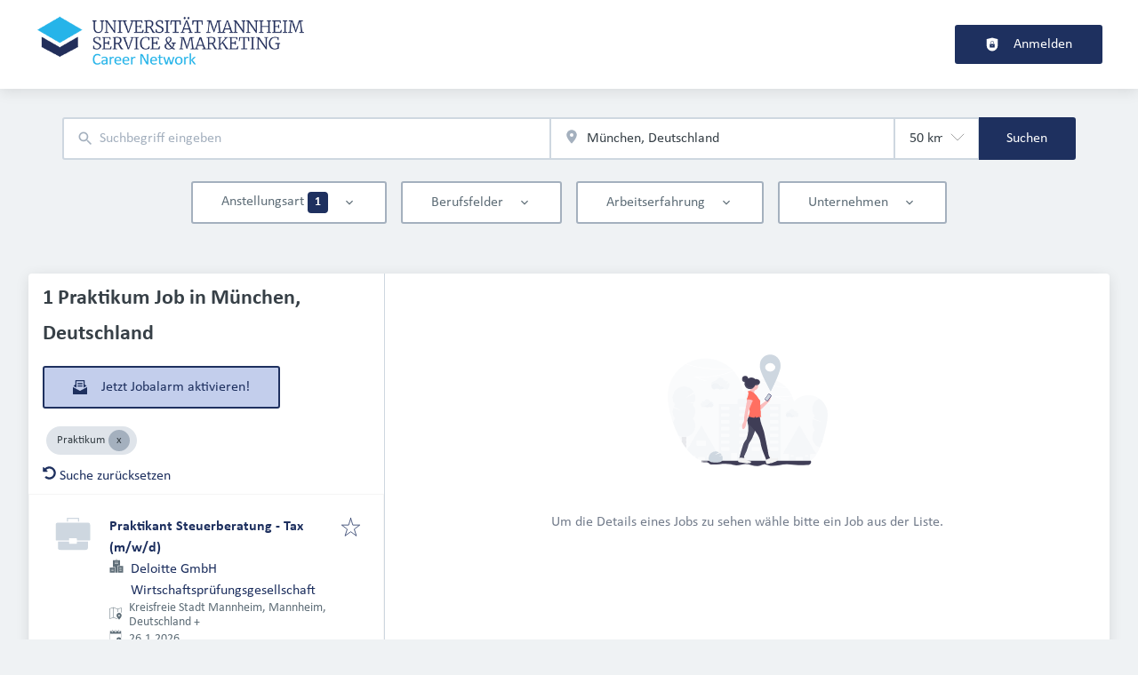

--- FILE ---
content_type: text/css
request_url: https://jobboard.serviceunima.de/_next/static/css/0ff66ecb11ad61bd.css
body_size: 37370
content:
.alert_alert__X6xE3{position:relative;border-width:var(--alert-border-width);border-style:var(--alert-border-style);border-radius:var(--alert-border-radius);padding:var(--alert-padding);box-shadow:var(--shadows-light)}.alert_alert__X6xE3 a{color:inherit;-webkit-text-decoration:var(--alert-links-text-decoration);text-decoration:var(--alert-links-text-decoration);font-weight:var(--alert-links-font-weight)}.alert_alert__X6xE3 button{z-index:var(--z-index-layer);padding:0;cursor:pointer;position:var(--alert-close-btn-position);right:var(--alert-close-btn-right);top:var(--alert-close-btn-right)}.alert_alert__X6xE3.alert_alertSuccess___Smad{background-color:var(--alert-success-background);color:var(--alert-success-color);border-color:var(--alert-success-border-color)}.alert_alert__X6xE3.alert_alertWarning__EPVXV{background-color:var(--alert-warning-background);color:var(--alert-warning-color);border-color:var(--alert-warning-border-color)}.alert_alert__X6xE3.alert_alertDanger__1O1wK{background-color:var(--alert-danger-background);color:var(--alert-danger-color);border-color:var(--alert-danger-border-color)}.alert_alertButton__w_C5p.alert_alertButtonSuccess__xA4As{color:var(--alert-success-color)}.alert_alertButton__w_C5p.alert_alertButtonWarning__2hs6L{color:var(--alert-warning-color)}.alert_alertButton__w_C5p.alert_alertButtonDanger__XuWOR{color:var(--alert-danger-color)}.wysiwyg_wysiwyg__dZvsP h1{font-size:var(--font-headings-h1-mobile-size);line-height:var(--font-headings-h1-mobile-line-height);margin-top:1.5rem;margin-bottom:1.5rem}@media screen and (min-width:899px){.wysiwyg_wysiwyg__dZvsP h1{font-size:var(--font-headings-h1-desktop-size);line-height:var(--font-headings-h1-desktop-line-height)}}.wysiwyg_wysiwyg__dZvsP h2{font-size:var(--font-headings-h2-mobile-size);line-height:var(--font-headings-h2-mobile-line-height);margin-top:1rem;margin-bottom:1rem}@media screen and (min-width:899px){.wysiwyg_wysiwyg__dZvsP h2{font-size:var(--font-headings-h2-desktop-size);line-height:var(--font-headings-h2-desktop-line-height)}}.wysiwyg_wysiwyg__dZvsP h3{font-size:var(--font-headings-h3-mobile-size);line-height:var(--font-headings-h3-mobile-line-height);margin-top:.75rem;margin-bottom:.75rem}@media screen and (min-width:899px){.wysiwyg_wysiwyg__dZvsP h3{font-size:var(--font-headings-h3-desktop-size);line-height:var(--font-headings-h3-desktop-line-height)}}.wysiwyg_wysiwyg__dZvsP h4{font-size:var(--font-headings-h4-mobile-size);line-height:var(--font-headings-h4-mobile-line-height);margin-top:.5rem;margin-bottom:.5rem}@media screen and (min-width:899px){.wysiwyg_wysiwyg__dZvsP h4{font-size:var(--font-headings-h4-desktop-size);line-height:var(--font-headings-h4-desktop-line-height)}}.wysiwyg_wysiwyg__dZvsP h5{font-weight:var(--font-headings-h5-desktop-font-weight);font-size:var(--font-headings-h5-mobile-size);line-height:var(--font-headings-h5-mobile-line-height);margin-top:.5rem;margin-bottom:.5rem}@media screen and (min-width:899px){.wysiwyg_wysiwyg__dZvsP h5{font-size:var(--font-headings-h5-desktop-size);line-height:var(--font-headings-h5-desktop-line-height)}}.wysiwyg_wysiwyg__dZvsP h6{font-weight:var(--font-headings-h6-desktop-font-weight);font-size:var(--font-headings-h6-mobile-size);line-height:var(--font-headings-h6-mobile-line-height);margin-top:.5rem;margin-bottom:.5rem}@media screen and (min-width:899px){.wysiwyg_wysiwyg__dZvsP h6{font-size:var(--font-headings-h6-desktop-size);line-height:var(--font-headings-h6-desktop-line-height)}}.wysiwyg_wysiwyg__dZvsP p{margin-top:.5rem}.wysiwyg_wysiwyg__dZvsP ol,.wysiwyg_wysiwyg__dZvsP ul{margin:1.5rem 0;white-space:normal}.wysiwyg_wysiwyg__dZvsP ol{list-style:decimal;padding-left:2rem}.wysiwyg_wysiwyg__dZvsP ol ol{list-style:lower-alpha}.wysiwyg_wysiwyg__dZvsP ol ol ol{list-style:lower-roman}.wysiwyg_wysiwyg__dZvsP ol li,.wysiwyg_wysiwyg__dZvsP ul li{margin:0 0 12px}.wysiwyg_wysiwyg__dZvsP ul li{list-style-type:none;padding:0 0 0 2rem;position:relative}.wysiwyg_wysiwyg__dZvsP ul li:before{content:"";display:block;position:absolute;left:7px;top:.75rem;margin-top:-8px}.wysiwyg_wysiwyg__dZvsP ul li:after{content:"";display:block;width:3px;height:6px;border-style:solid;border-color:var(--color-primary);border-width:0 2px 2px 0;position:absolute;left:14px;top:.75rem;margin-top:-4px;transform:rotate(45deg)}.wysiwyg_wysiwyg__dZvsP figure{overflow-x:auto}@media screen and (max-width:898px){.wysiwyg_wysiwyg__dZvsP:has(table){overflow-x:scroll}}.wysiwyg_wysiwyg__dZvsP table{contain:content;width:100%;margin:var(--data-table-border-width);border-width:var(--data-table-border-width);border-style:var(--data-table-border-style);border-color:var(--data-table-border-color);border-radius:var(--data-table-border-radius);box-shadow:var(--data-table-box-shadow)}@media screen and (max-width:898px){.wysiwyg_wysiwyg__dZvsP table a{word-break:normal}}.wysiwyg_wysiwyg__dZvsP td{background:var(--data-table-body-bg);padding:var(--data-table-body-td-padding);text-align:var(--data-table-body-td-text-align);text-transform:var(--data-table-body-td-text-transform);font-size:var(--data-table-body-td-font-size);border-bottom-width:var(--data-table-body-td-border-width);border-bottom-style:var(--data-table-body-td-border-style);border-color:var(--data-table-body-td-border-color)}.wysiwyg_wysiwyg__dZvsP th{background:var(--data-table-head-bg);padding:var(--data-table-head-th-padding);text-align:var(--data-table-head-th-text-align);text-transform:var(--data-table-head-th-text-transform);font-size:var(--data-table-head-th-font-size);border-bottom-width:var(--data-table-head-th-border-width);border-bottom-style:var(--data-table-head-th-border-style);border-color:var(--data-table-head-th-border-color)}.wysiwyg_wysiwyg__dZvsP th button{display:flex}.wysiwyg_wysiwyg__dZvsP th button span{margin-right:.5rem}.wysiwyg_wysiwyg__dZvsP thead{background-color:var(--data-table-head-bg)}.wysiwyg_wysiwyg__dZvsP blockquote,.wysiwyg_wysiwyg__dZvsP q{margin-top:2rem;margin-bottom:2rem;padding-left:2rem;border-left:4px solid var(--color-primary);font-style:italic;max-width:700px}
/*!
* @mixin responsiveProperty
*
* @description - This mixin is used to create responsive properties. In order to allow to have a component like this :
* <Grid columns={[1, 2, 3, 4]}></Grid>
*
* We need to have the following CSS:
*
* .grid-columns-sm-1 {.. grid-template-columns: repeat(1, 1fr); }
* .grid-columns-md-2 {.. grid-template-columns: repeat(2, 1fr); }
* .grid-columns-lg-3 {.. grid-template-columns: repeat(3, 1fr); }
* .grid-columns-xl-4 {.. grid-template-columns: repeat(4, 1fr); }
*
* This mixin does a part of that it generates for each of the allowed indexes . It takes the class name, the property description (the CSS property we want to set) and the
* size (sm, md, lg, xl) and the index in order to generate the appropriate CSS.
*
* Example on how to call it : @include responsiveProperty("grid-columns", "grid-template-columns", $size, $i, repeat($i, 1fr));
*
* @param {string} $class - The class name.
* @param {string} $propertyDescription - The property description.
* @param {string} $size - The size.
* @param {string} $index - The index to set for (will be apprended ot the class name).
* @param {number} $propertyValue - The value (this could be a number for a grid width property but could be start, end etc for a justify-items property.
*/.modal_modalCloseBtn__Oucgy{position:absolute;cursor:pointer;border:none;top:var(--modal-close-top);right:var(--modal-close-right);left:var(--modal-close-left);bottom:var(--modal-close-bottom);color:var(--modal-close-color)}.modal_contentWrapper__brJJz{position:relative;overflow-y:auto;max-height:calc(100vh - 4rem);pointer-events:all;padding:2rem}@media screen and (min-width:899px){.modal_contentWrapper__brJJz{max-height:80vh}}.modal_modalContent__l9n7A{position:fixed;box-shadow:var(--modal-box-shadow);background:var(--modal-bg);border-radius:var(--modal-border-radius);z-index:calc(var(--z-index-overlay) + 1);left:0;right:0;bottom:auto;top:0;margin:auto}@media screen and (min-width:899px){.modal_modalContent__l9n7A{top:0;bottom:auto;left:0;right:0;margin:10vh auto;width:70vw}}@media screen and (min-width:1199px){.modal_modalContent__l9n7A{width:60vw}}.modal_modalOverlay__wmp_F{background-color:var(--modal-overlay-bg);position:fixed;top:0;right:0;bottom:0;left:0;overflow:auto;z-index:var(--z-index-overlay)}.modal_m-sm-0__xoyLK{margin:var(--space-0)}@media screen and (min-width:899px){div .modal_m-md-0__2VUZc{margin:var(--space-0)}}@media screen and (min-width:1199px){div .modal_m-lg-0__4IMyn{margin:var(--space-0)}}@media screen and (min-width:1499px){div .modal_m-xl-0__uUiHx{margin:var(--space-0)}}.modal_mt-sm-0__Zx_vp{margin-top:var(--space-0)}@media screen and (min-width:899px){div .modal_mt-md-0___u2Zb{margin-top:var(--space-0)}}@media screen and (min-width:1199px){div .modal_mt-lg-0__88Ya7{margin-top:var(--space-0)}}@media screen and (min-width:1499px){div .modal_mt-xl-0__8xKgw{margin-top:var(--space-0)}}.modal_mb-sm-0__eMsv5{margin-bottom:var(--space-0)}@media screen and (min-width:899px){div .modal_mb-md-0__xVXlk{margin-bottom:var(--space-0)}}@media screen and (min-width:1199px){div .modal_mb-lg-0__bxssd{margin-bottom:var(--space-0)}}@media screen and (min-width:1499px){div .modal_mb-xl-0___nSmi{margin-bottom:var(--space-0)}}.modal_ml-sm-0__YQvqs{margin-left:var(--space-0)}@media screen and (min-width:899px){div .modal_ml-md-0__4Fc0e{margin-left:var(--space-0)}}@media screen and (min-width:1199px){div .modal_ml-lg-0__Ex5ZU{margin-left:var(--space-0)}}@media screen and (min-width:1499px){div .modal_ml-xl-0__qfzkP{margin-left:var(--space-0)}}.modal_mr-sm-0__t7czz{margin-right:var(--space-0)}@media screen and (min-width:899px){div .modal_mr-md-0__INUSf{margin-right:var(--space-0)}}@media screen and (min-width:1199px){div .modal_mr-lg-0__poVt0{margin-right:var(--space-0)}}@media screen and (min-width:1499px){div .modal_mr-xl-0__8eO5r{margin-right:var(--space-0)}}.modal_m-sm-1__8kfz1{margin:var(--space-1)}@media screen and (min-width:899px){div .modal_m-md-1__aPKtt{margin:var(--space-1)}}@media screen and (min-width:1199px){div .modal_m-lg-1___lKtT{margin:var(--space-1)}}@media screen and (min-width:1499px){div .modal_m-xl-1__e2RX_{margin:var(--space-1)}}.modal_mt-sm-1__t7p8_{margin-top:var(--space-1)}@media screen and (min-width:899px){div .modal_mt-md-1__9iK4f{margin-top:var(--space-1)}}@media screen and (min-width:1199px){div .modal_mt-lg-1__Pk3Gc{margin-top:var(--space-1)}}@media screen and (min-width:1499px){div .modal_mt-xl-1__IHKCa{margin-top:var(--space-1)}}.modal_mb-sm-1__ZENRm{margin-bottom:var(--space-1)}@media screen and (min-width:899px){div .modal_mb-md-1__2JI7P{margin-bottom:var(--space-1)}}@media screen and (min-width:1199px){div .modal_mb-lg-1__eB5RD{margin-bottom:var(--space-1)}}@media screen and (min-width:1499px){div .modal_mb-xl-1__T8Dg0{margin-bottom:var(--space-1)}}.modal_ml-sm-1__aI95_{margin-left:var(--space-1)}@media screen and (min-width:899px){div .modal_ml-md-1__9ZGz8{margin-left:var(--space-1)}}@media screen and (min-width:1199px){div .modal_ml-lg-1__5O0gB{margin-left:var(--space-1)}}@media screen and (min-width:1499px){div .modal_ml-xl-1__11zjv{margin-left:var(--space-1)}}.modal_mr-sm-1__Xviet{margin-right:var(--space-1)}@media screen and (min-width:899px){div .modal_mr-md-1__fQrXQ{margin-right:var(--space-1)}}@media screen and (min-width:1199px){div .modal_mr-lg-1__2KTmq{margin-right:var(--space-1)}}@media screen and (min-width:1499px){div .modal_mr-xl-1__mEsCl{margin-right:var(--space-1)}}.modal_m-sm-2__4Op0q{margin:var(--space-2)}@media screen and (min-width:899px){div .modal_m-md-2__xFpg5{margin:var(--space-2)}}@media screen and (min-width:1199px){div .modal_m-lg-2__JPuhJ{margin:var(--space-2)}}@media screen and (min-width:1499px){div .modal_m-xl-2__N9tlC{margin:var(--space-2)}}.modal_mt-sm-2__r1AT0{margin-top:var(--space-2)}@media screen and (min-width:899px){div .modal_mt-md-2__lNxic{margin-top:var(--space-2)}}@media screen and (min-width:1199px){div .modal_mt-lg-2__PaNqX{margin-top:var(--space-2)}}@media screen and (min-width:1499px){div .modal_mt-xl-2__EXnY1{margin-top:var(--space-2)}}.modal_mb-sm-2__ltOlD{margin-bottom:var(--space-2)}@media screen and (min-width:899px){div .modal_mb-md-2__jzWCj{margin-bottom:var(--space-2)}}@media screen and (min-width:1199px){div .modal_mb-lg-2__d8_pg{margin-bottom:var(--space-2)}}@media screen and (min-width:1499px){div .modal_mb-xl-2___MGdq{margin-bottom:var(--space-2)}}.modal_ml-sm-2__1LyVX{margin-left:var(--space-2)}@media screen and (min-width:899px){div .modal_ml-md-2___g_Ny{margin-left:var(--space-2)}}@media screen and (min-width:1199px){div .modal_ml-lg-2__wEJ_6{margin-left:var(--space-2)}}@media screen and (min-width:1499px){div .modal_ml-xl-2__z7FG1{margin-left:var(--space-2)}}.modal_mr-sm-2__Ri_5K{margin-right:var(--space-2)}@media screen and (min-width:899px){div .modal_mr-md-2__oa60M{margin-right:var(--space-2)}}@media screen and (min-width:1199px){div .modal_mr-lg-2__M7qVx{margin-right:var(--space-2)}}@media screen and (min-width:1499px){div .modal_mr-xl-2__Y5qqZ{margin-right:var(--space-2)}}.modal_m-sm-3__jAnq_{margin:var(--space-3)}@media screen and (min-width:899px){div .modal_m-md-3__1Tq57{margin:var(--space-3)}}@media screen and (min-width:1199px){div .modal_m-lg-3__Yqceq{margin:var(--space-3)}}@media screen and (min-width:1499px){div .modal_m-xl-3__L12uG{margin:var(--space-3)}}.modal_mt-sm-3__tDpEa{margin-top:var(--space-3)}@media screen and (min-width:899px){div .modal_mt-md-3__0smMx{margin-top:var(--space-3)}}@media screen and (min-width:1199px){div .modal_mt-lg-3__482qR{margin-top:var(--space-3)}}@media screen and (min-width:1499px){div .modal_mt-xl-3__SLQUX{margin-top:var(--space-3)}}.modal_mb-sm-3__NZzNJ{margin-bottom:var(--space-3)}@media screen and (min-width:899px){div .modal_mb-md-3__9cbze{margin-bottom:var(--space-3)}}@media screen and (min-width:1199px){div .modal_mb-lg-3__022qb{margin-bottom:var(--space-3)}}@media screen and (min-width:1499px){div .modal_mb-xl-3__C6_BP{margin-bottom:var(--space-3)}}.modal_ml-sm-3__VLlo1{margin-left:var(--space-3)}@media screen and (min-width:899px){div .modal_ml-md-3__eQGEl{margin-left:var(--space-3)}}@media screen and (min-width:1199px){div .modal_ml-lg-3__rRck1{margin-left:var(--space-3)}}@media screen and (min-width:1499px){div .modal_ml-xl-3__FXLdo{margin-left:var(--space-3)}}.modal_mr-sm-3__ewiLZ{margin-right:var(--space-3)}@media screen and (min-width:899px){div .modal_mr-md-3__K9K4d{margin-right:var(--space-3)}}@media screen and (min-width:1199px){div .modal_mr-lg-3__7j_XD{margin-right:var(--space-3)}}@media screen and (min-width:1499px){div .modal_mr-xl-3__7_R9Y{margin-right:var(--space-3)}}.modal_m-sm-4__TJq0j{margin:var(--space-4)}@media screen and (min-width:899px){div .modal_m-md-4__H_yOx{margin:var(--space-4)}}@media screen and (min-width:1199px){div .modal_m-lg-4__93SL8{margin:var(--space-4)}}@media screen and (min-width:1499px){div .modal_m-xl-4__G_k3q{margin:var(--space-4)}}.modal_mt-sm-4__l8Ssu{margin-top:var(--space-4)}@media screen and (min-width:899px){div .modal_mt-md-4__VSniY{margin-top:var(--space-4)}}@media screen and (min-width:1199px){div .modal_mt-lg-4___tAFQ{margin-top:var(--space-4)}}@media screen and (min-width:1499px){div .modal_mt-xl-4__uqOJL{margin-top:var(--space-4)}}.modal_mb-sm-4__6onCr{margin-bottom:var(--space-4)}@media screen and (min-width:899px){div .modal_mb-md-4__wBEtO{margin-bottom:var(--space-4)}}@media screen and (min-width:1199px){div .modal_mb-lg-4__oScJR{margin-bottom:var(--space-4)}}@media screen and (min-width:1499px){div .modal_mb-xl-4__xrfW5{margin-bottom:var(--space-4)}}.modal_ml-sm-4___nTb3{margin-left:var(--space-4)}@media screen and (min-width:899px){div .modal_ml-md-4__fveUR{margin-left:var(--space-4)}}@media screen and (min-width:1199px){div .modal_ml-lg-4__D7MfT{margin-left:var(--space-4)}}@media screen and (min-width:1499px){div .modal_ml-xl-4___xx7v{margin-left:var(--space-4)}}.modal_mr-sm-4__o_vp8{margin-right:var(--space-4)}@media screen and (min-width:899px){div .modal_mr-md-4__2AfcL{margin-right:var(--space-4)}}@media screen and (min-width:1199px){div .modal_mr-lg-4__PitRB{margin-right:var(--space-4)}}@media screen and (min-width:1499px){div .modal_mr-xl-4__DGWyi{margin-right:var(--space-4)}}.modal_m-sm-5__V2Xn5{margin:var(--space-5)}@media screen and (min-width:899px){div .modal_m-md-5__7njtm{margin:var(--space-5)}}@media screen and (min-width:1199px){div .modal_m-lg-5__oUHVj{margin:var(--space-5)}}@media screen and (min-width:1499px){div .modal_m-xl-5__IawZO{margin:var(--space-5)}}.modal_mt-sm-5__V8sNi{margin-top:var(--space-5)}@media screen and (min-width:899px){div .modal_mt-md-5__yZGx4{margin-top:var(--space-5)}}@media screen and (min-width:1199px){div .modal_mt-lg-5__8LVMy{margin-top:var(--space-5)}}@media screen and (min-width:1499px){div .modal_mt-xl-5__GDMbK{margin-top:var(--space-5)}}.modal_mb-sm-5__OBQ0b{margin-bottom:var(--space-5)}@media screen and (min-width:899px){div .modal_mb-md-5__9JKCj{margin-bottom:var(--space-5)}}@media screen and (min-width:1199px){div .modal_mb-lg-5__At4YZ{margin-bottom:var(--space-5)}}@media screen and (min-width:1499px){div .modal_mb-xl-5__TiLW_{margin-bottom:var(--space-5)}}.modal_ml-sm-5__tqgFf{margin-left:var(--space-5)}@media screen and (min-width:899px){div .modal_ml-md-5__TgjWs{margin-left:var(--space-5)}}@media screen and (min-width:1199px){div .modal_ml-lg-5__lWUkC{margin-left:var(--space-5)}}@media screen and (min-width:1499px){div .modal_ml-xl-5__Qv_E7{margin-left:var(--space-5)}}.modal_mr-sm-5__OYPuo{margin-right:var(--space-5)}@media screen and (min-width:899px){div .modal_mr-md-5__JphpB{margin-right:var(--space-5)}}@media screen and (min-width:1199px){div .modal_mr-lg-5__nqYw8{margin-right:var(--space-5)}}@media screen and (min-width:1499px){div .modal_mr-xl-5__rrPOX{margin-right:var(--space-5)}}.modal_m-sm-6__lgytN{margin:var(--space-6)}@media screen and (min-width:899px){div .modal_m-md-6__UJbn7{margin:var(--space-6)}}@media screen and (min-width:1199px){div .modal_m-lg-6__buBeo{margin:var(--space-6)}}@media screen and (min-width:1499px){div .modal_m-xl-6__gNPnS{margin:var(--space-6)}}.modal_mt-sm-6__dXi8l{margin-top:var(--space-6)}@media screen and (min-width:899px){div .modal_mt-md-6__rojn7{margin-top:var(--space-6)}}@media screen and (min-width:1199px){div .modal_mt-lg-6__zBk_3{margin-top:var(--space-6)}}@media screen and (min-width:1499px){div .modal_mt-xl-6__wxNP7{margin-top:var(--space-6)}}.modal_mb-sm-6__9d6Hu{margin-bottom:var(--space-6)}@media screen and (min-width:899px){div .modal_mb-md-6__1lBoo{margin-bottom:var(--space-6)}}@media screen and (min-width:1199px){div .modal_mb-lg-6__gmUsA{margin-bottom:var(--space-6)}}@media screen and (min-width:1499px){div .modal_mb-xl-6__T_t_j{margin-bottom:var(--space-6)}}.modal_ml-sm-6__DcxiF{margin-left:var(--space-6)}@media screen and (min-width:899px){div .modal_ml-md-6__Ai935{margin-left:var(--space-6)}}@media screen and (min-width:1199px){div .modal_ml-lg-6__cCxrz{margin-left:var(--space-6)}}@media screen and (min-width:1499px){div .modal_ml-xl-6__DL_u3{margin-left:var(--space-6)}}.modal_mr-sm-6__x0LfW{margin-right:var(--space-6)}@media screen and (min-width:899px){div .modal_mr-md-6__4VuGy{margin-right:var(--space-6)}}@media screen and (min-width:1199px){div .modal_mr-lg-6__ui3Jh{margin-right:var(--space-6)}}@media screen and (min-width:1499px){div .modal_mr-xl-6__0Jzyl{margin-right:var(--space-6)}}.modal_m-sm-7__IUEe8{margin:var(--space-7)}@media screen and (min-width:899px){div .modal_m-md-7__Hsf0N{margin:var(--space-7)}}@media screen and (min-width:1199px){div .modal_m-lg-7__Hd_mM{margin:var(--space-7)}}@media screen and (min-width:1499px){div .modal_m-xl-7__61QmU{margin:var(--space-7)}}.modal_mt-sm-7__o8GYo{margin-top:var(--space-7)}@media screen and (min-width:899px){div .modal_mt-md-7__VlTda{margin-top:var(--space-7)}}@media screen and (min-width:1199px){div .modal_mt-lg-7__V1vjk{margin-top:var(--space-7)}}@media screen and (min-width:1499px){div .modal_mt-xl-7__LkYT4{margin-top:var(--space-7)}}.modal_mb-sm-7__g1akg{margin-bottom:var(--space-7)}@media screen and (min-width:899px){div .modal_mb-md-7__Azex1{margin-bottom:var(--space-7)}}@media screen and (min-width:1199px){div .modal_mb-lg-7__fZXmz{margin-bottom:var(--space-7)}}@media screen and (min-width:1499px){div .modal_mb-xl-7__NgYGu{margin-bottom:var(--space-7)}}.modal_ml-sm-7__7Iwkv{margin-left:var(--space-7)}@media screen and (min-width:899px){div .modal_ml-md-7__AmNFy{margin-left:var(--space-7)}}@media screen and (min-width:1199px){div .modal_ml-lg-7__Xs8Nj{margin-left:var(--space-7)}}@media screen and (min-width:1499px){div .modal_ml-xl-7__i8gV8{margin-left:var(--space-7)}}.modal_mr-sm-7__GnoIT{margin-right:var(--space-7)}@media screen and (min-width:899px){div .modal_mr-md-7__LwZ_Q{margin-right:var(--space-7)}}@media screen and (min-width:1199px){div .modal_mr-lg-7__6x5fp{margin-right:var(--space-7)}}@media screen and (min-width:1499px){div .modal_mr-xl-7___DgsT{margin-right:var(--space-7)}}.modal_m-sm-8__pvtwW{margin:var(--space-8)}@media screen and (min-width:899px){div .modal_m-md-8__m6_Nh{margin:var(--space-8)}}@media screen and (min-width:1199px){div .modal_m-lg-8__KNCOK{margin:var(--space-8)}}@media screen and (min-width:1499px){div .modal_m-xl-8__8FdbN{margin:var(--space-8)}}.modal_mt-sm-8__q7qMF{margin-top:var(--space-8)}@media screen and (min-width:899px){div .modal_mt-md-8__OAowa{margin-top:var(--space-8)}}@media screen and (min-width:1199px){div .modal_mt-lg-8__F_7CK{margin-top:var(--space-8)}}@media screen and (min-width:1499px){div .modal_mt-xl-8__oasHC{margin-top:var(--space-8)}}.modal_mb-sm-8__csv1_{margin-bottom:var(--space-8)}@media screen and (min-width:899px){div .modal_mb-md-8__tllc_{margin-bottom:var(--space-8)}}@media screen and (min-width:1199px){div .modal_mb-lg-8__El_GG{margin-bottom:var(--space-8)}}@media screen and (min-width:1499px){div .modal_mb-xl-8__5QH9F{margin-bottom:var(--space-8)}}.modal_ml-sm-8__eNos2{margin-left:var(--space-8)}@media screen and (min-width:899px){div .modal_ml-md-8__6jdw8{margin-left:var(--space-8)}}@media screen and (min-width:1199px){div .modal_ml-lg-8__ilkEG{margin-left:var(--space-8)}}@media screen and (min-width:1499px){div .modal_ml-xl-8__B4IPN{margin-left:var(--space-8)}}.modal_mr-sm-8__S5Jvw{margin-right:var(--space-8)}@media screen and (min-width:899px){div .modal_mr-md-8__fu0Ep{margin-right:var(--space-8)}}@media screen and (min-width:1199px){div .modal_mr-lg-8__1XL2e{margin-right:var(--space-8)}}@media screen and (min-width:1499px){div .modal_mr-xl-8___v1iT{margin-right:var(--space-8)}}.modal_m-sm-9__AKPFp{margin:var(--space-9)}@media screen and (min-width:899px){div .modal_m-md-9__GUO1F{margin:var(--space-9)}}@media screen and (min-width:1199px){div .modal_m-lg-9__tADzv{margin:var(--space-9)}}@media screen and (min-width:1499px){div .modal_m-xl-9__Up2tB{margin:var(--space-9)}}.modal_mt-sm-9__jmZQl{margin-top:var(--space-9)}@media screen and (min-width:899px){div .modal_mt-md-9__jxeSS{margin-top:var(--space-9)}}@media screen and (min-width:1199px){div .modal_mt-lg-9__Ctjgn{margin-top:var(--space-9)}}@media screen and (min-width:1499px){div .modal_mt-xl-9__3tiPZ{margin-top:var(--space-9)}}.modal_mb-sm-9__9DUeV{margin-bottom:var(--space-9)}@media screen and (min-width:899px){div .modal_mb-md-9__AGod4{margin-bottom:var(--space-9)}}@media screen and (min-width:1199px){div .modal_mb-lg-9__Kq82F{margin-bottom:var(--space-9)}}@media screen and (min-width:1499px){div .modal_mb-xl-9__Y2_Ni{margin-bottom:var(--space-9)}}.modal_ml-sm-9__feasT{margin-left:var(--space-9)}@media screen and (min-width:899px){div .modal_ml-md-9__u9fXZ{margin-left:var(--space-9)}}@media screen and (min-width:1199px){div .modal_ml-lg-9__2rnSx{margin-left:var(--space-9)}}@media screen and (min-width:1499px){div .modal_ml-xl-9__02zhS{margin-left:var(--space-9)}}.modal_mr-sm-9__eHkf5{margin-right:var(--space-9)}@media screen and (min-width:899px){div .modal_mr-md-9__mdGSW{margin-right:var(--space-9)}}@media screen and (min-width:1199px){div .modal_mr-lg-9__7mqBT{margin-right:var(--space-9)}}@media screen and (min-width:1499px){div .modal_mr-xl-9__utWFE{margin-right:var(--space-9)}}.modal_m-sm-10__KRoF_{margin:var(--space-10)}@media screen and (min-width:899px){div .modal_m-md-10__smYth{margin:var(--space-10)}}@media screen and (min-width:1199px){div .modal_m-lg-10__0j6EN{margin:var(--space-10)}}@media screen and (min-width:1499px){div .modal_m-xl-10__vSIZO{margin:var(--space-10)}}.modal_mt-sm-10__gNNUs{margin-top:var(--space-10)}@media screen and (min-width:899px){div .modal_mt-md-10__pNAk6{margin-top:var(--space-10)}}@media screen and (min-width:1199px){div .modal_mt-lg-10__lqO8L{margin-top:var(--space-10)}}@media screen and (min-width:1499px){div .modal_mt-xl-10__qiHwS{margin-top:var(--space-10)}}.modal_mb-sm-10__ZQX9F{margin-bottom:var(--space-10)}@media screen and (min-width:899px){div .modal_mb-md-10__1ENLf{margin-bottom:var(--space-10)}}@media screen and (min-width:1199px){div .modal_mb-lg-10__sL8lR{margin-bottom:var(--space-10)}}@media screen and (min-width:1499px){div .modal_mb-xl-10__8Qt2L{margin-bottom:var(--space-10)}}.modal_ml-sm-10__ZToFc{margin-left:var(--space-10)}@media screen and (min-width:899px){div .modal_ml-md-10__6bC_V{margin-left:var(--space-10)}}@media screen and (min-width:1199px){div .modal_ml-lg-10__PHjJD{margin-left:var(--space-10)}}@media screen and (min-width:1499px){div .modal_ml-xl-10__YiEiL{margin-left:var(--space-10)}}.modal_mr-sm-10__EftLH{margin-right:var(--space-10)}@media screen and (min-width:899px){div .modal_mr-md-10__3L_P2{margin-right:var(--space-10)}}@media screen and (min-width:1199px){div .modal_mr-lg-10__MJrsl{margin-right:var(--space-10)}}@media screen and (min-width:1499px){div .modal_mr-xl-10__dWWNV{margin-right:var(--space-10)}}.modal_m-sm-11__WzE9i{margin:var(--space-11)}@media screen and (min-width:899px){div .modal_m-md-11__mBiYH{margin:var(--space-11)}}@media screen and (min-width:1199px){div .modal_m-lg-11__3Dgwo{margin:var(--space-11)}}@media screen and (min-width:1499px){div .modal_m-xl-11__iedvF{margin:var(--space-11)}}.modal_mt-sm-11__eI5nZ{margin-top:var(--space-11)}@media screen and (min-width:899px){div .modal_mt-md-11__ZAcq_{margin-top:var(--space-11)}}@media screen and (min-width:1199px){div .modal_mt-lg-11__ij1hO{margin-top:var(--space-11)}}@media screen and (min-width:1499px){div .modal_mt-xl-11__la2jq{margin-top:var(--space-11)}}.modal_mb-sm-11__vk3dZ{margin-bottom:var(--space-11)}@media screen and (min-width:899px){div .modal_mb-md-11__AY2uN{margin-bottom:var(--space-11)}}@media screen and (min-width:1199px){div .modal_mb-lg-11__Cre8M{margin-bottom:var(--space-11)}}@media screen and (min-width:1499px){div .modal_mb-xl-11__zucvX{margin-bottom:var(--space-11)}}.modal_ml-sm-11__bBjXK{margin-left:var(--space-11)}@media screen and (min-width:899px){div .modal_ml-md-11__iLeNZ{margin-left:var(--space-11)}}@media screen and (min-width:1199px){div .modal_ml-lg-11__K1Xue{margin-left:var(--space-11)}}@media screen and (min-width:1499px){div .modal_ml-xl-11__NFlQ0{margin-left:var(--space-11)}}.modal_mr-sm-11__Ishbv{margin-right:var(--space-11)}@media screen and (min-width:899px){div .modal_mr-md-11__Pah6l{margin-right:var(--space-11)}}@media screen and (min-width:1199px){div .modal_mr-lg-11___pbxY{margin-right:var(--space-11)}}@media screen and (min-width:1499px){div .modal_mr-xl-11__otkkC{margin-right:var(--space-11)}}.modal_m-sm-12__Qdu6P{margin:var(--space-12)}@media screen and (min-width:899px){div .modal_m-md-12__6I02R{margin:var(--space-12)}}@media screen and (min-width:1199px){div .modal_m-lg-12__bK1Es{margin:var(--space-12)}}@media screen and (min-width:1499px){div .modal_m-xl-12__o1Euf{margin:var(--space-12)}}.modal_mt-sm-12__8I2bi{margin-top:var(--space-12)}@media screen and (min-width:899px){div .modal_mt-md-12__N2wUJ{margin-top:var(--space-12)}}@media screen and (min-width:1199px){div .modal_mt-lg-12__dZ4l_{margin-top:var(--space-12)}}@media screen and (min-width:1499px){div .modal_mt-xl-12__JV_oj{margin-top:var(--space-12)}}.modal_mb-sm-12__KuxC2{margin-bottom:var(--space-12)}@media screen and (min-width:899px){div .modal_mb-md-12__W_00_{margin-bottom:var(--space-12)}}@media screen and (min-width:1199px){div .modal_mb-lg-12__i0wSR{margin-bottom:var(--space-12)}}@media screen and (min-width:1499px){div .modal_mb-xl-12__I0uHK{margin-bottom:var(--space-12)}}.modal_ml-sm-12__xdP90{margin-left:var(--space-12)}@media screen and (min-width:899px){div .modal_ml-md-12__kOIvk{margin-left:var(--space-12)}}@media screen and (min-width:1199px){div .modal_ml-lg-12__P8UEd{margin-left:var(--space-12)}}@media screen and (min-width:1499px){div .modal_ml-xl-12__8y3P0{margin-left:var(--space-12)}}.modal_mr-sm-12__dLDqX{margin-right:var(--space-12)}@media screen and (min-width:899px){div .modal_mr-md-12__4Uqqh{margin-right:var(--space-12)}}@media screen and (min-width:1199px){div .modal_mr-lg-12__BdkrJ{margin-right:var(--space-12)}}@media screen and (min-width:1499px){div .modal_mr-xl-12__PaDz_{margin-right:var(--space-12)}}.modal_m-sm-13__jd0f8{margin:var(--space-13)}@media screen and (min-width:899px){div .modal_m-md-13__5E4SY{margin:var(--space-13)}}@media screen and (min-width:1199px){div .modal_m-lg-13__y0oEA{margin:var(--space-13)}}@media screen and (min-width:1499px){div .modal_m-xl-13__HRDpJ{margin:var(--space-13)}}.modal_mt-sm-13__3Tmu0{margin-top:var(--space-13)}@media screen and (min-width:899px){div .modal_mt-md-13__VkEj9{margin-top:var(--space-13)}}@media screen and (min-width:1199px){div .modal_mt-lg-13__Gn_5v{margin-top:var(--space-13)}}@media screen and (min-width:1499px){div .modal_mt-xl-13__tQUJ1{margin-top:var(--space-13)}}.modal_mb-sm-13__B_EJy{margin-bottom:var(--space-13)}@media screen and (min-width:899px){div .modal_mb-md-13__RXjBR{margin-bottom:var(--space-13)}}@media screen and (min-width:1199px){div .modal_mb-lg-13__kL0bA{margin-bottom:var(--space-13)}}@media screen and (min-width:1499px){div .modal_mb-xl-13__oejLh{margin-bottom:var(--space-13)}}.modal_ml-sm-13__fZrXH{margin-left:var(--space-13)}@media screen and (min-width:899px){div .modal_ml-md-13__Ewb7t{margin-left:var(--space-13)}}@media screen and (min-width:1199px){div .modal_ml-lg-13__NYaFa{margin-left:var(--space-13)}}@media screen and (min-width:1499px){div .modal_ml-xl-13__Gox0_{margin-left:var(--space-13)}}.modal_mr-sm-13__UqAtr{margin-right:var(--space-13)}@media screen and (min-width:899px){div .modal_mr-md-13__1kLEu{margin-right:var(--space-13)}}@media screen and (min-width:1199px){div .modal_mr-lg-13___L4g_{margin-right:var(--space-13)}}@media screen and (min-width:1499px){div .modal_mr-xl-13__vouP3{margin-right:var(--space-13)}}.modal_m-sm-14__7LGhY{margin:var(--space-14)}.modal_m-sm-auto__Q1ykF{margin:auto}@media screen and (min-width:899px){div .modal_m-md-14___f4rJ{margin:var(--space-14)}div .modal_m-md-auto__7wstE{margin:auto}}@media screen and (min-width:1199px){div .modal_m-lg-14__NSqve{margin:var(--space-14)}div .modal_m-lg-auto__K6f4p{margin:auto}}@media screen and (min-width:1499px){div .modal_m-xl-14__TAkoh{margin:var(--space-14)}div .modal_m-xl-auto__5NHcz{margin:auto}}.modal_mt-sm-14___WJp2{margin-top:var(--space-14)}.modal_mt-sm-auto__eNo1N{margin-top:auto}@media screen and (min-width:899px){div .modal_mt-md-14__Cf_0_{margin-top:var(--space-14)}div .modal_mt-md-auto__Y_zWF{margin-top:auto}}@media screen and (min-width:1199px){div .modal_mt-lg-14__5OK6t{margin-top:var(--space-14)}div .modal_mt-lg-auto__KbLkN{margin-top:auto}}@media screen and (min-width:1499px){div .modal_mt-xl-14__YiGAg{margin-top:var(--space-14)}div .modal_mt-xl-auto__Df_JE{margin-top:auto}}.modal_mb-sm-14__ZSfRJ{margin-bottom:var(--space-14)}.modal_mb-sm-auto__LCRzh{margin-bottom:auto}@media screen and (min-width:899px){div .modal_mb-md-14__xng1e{margin-bottom:var(--space-14)}div .modal_mb-md-auto__wZrDY{margin-bottom:auto}}@media screen and (min-width:1199px){div .modal_mb-lg-14__OCUDW{margin-bottom:var(--space-14)}div .modal_mb-lg-auto__rd3qk{margin-bottom:auto}}@media screen and (min-width:1499px){div .modal_mb-xl-14__2S_v_{margin-bottom:var(--space-14)}div .modal_mb-xl-auto__j_9mC{margin-bottom:auto}}.modal_ml-sm-14___JkcB{margin-left:var(--space-14)}.modal_ml-sm-auto__Jcg00{margin-left:auto}@media screen and (min-width:899px){div .modal_ml-md-14__od4ND{margin-left:var(--space-14)}div .modal_ml-md-auto__cy0Fh{margin-left:auto}}@media screen and (min-width:1199px){div .modal_ml-lg-14__P8D3h{margin-left:var(--space-14)}div .modal_ml-lg-auto__SkiOk{margin-left:auto}}@media screen and (min-width:1499px){div .modal_ml-xl-14__SqrJf{margin-left:var(--space-14)}div .modal_ml-xl-auto__JB_J9{margin-left:auto}}.modal_mr-sm-14__6RJXm{margin-right:var(--space-14)}.modal_mr-sm-auto__grw3A{margin-right:auto}@media screen and (min-width:899px){div .modal_mr-md-14__cEWyx{margin-right:var(--space-14)}div .modal_mr-md-auto__rF_RJ{margin-right:auto}}@media screen and (min-width:1199px){div .modal_mr-lg-14__Oittf{margin-right:var(--space-14)}div .modal_mr-lg-auto__WqGHC{margin-right:auto}}@media screen and (min-width:1499px){div .modal_mr-xl-14__gYLoY{margin-right:var(--space-14)}div .modal_mr-xl-auto__baDGE{margin-right:auto}}.modal_p-sm-0__Dltjm{padding:var(--space-0)}@media screen and (min-width:899px){div .modal_p-md-0__FdK_A{padding:var(--space-0)}}@media screen and (min-width:1199px){div .modal_p-lg-0__SeC4G{padding:var(--space-0)}}@media screen and (min-width:1499px){div .modal_p-xl-0__g9vOo{padding:var(--space-0)}}.modal_pt-sm-0__pBWCm{padding-top:var(--space-0)}@media screen and (min-width:899px){div .modal_pt-md-0__LXJiC{padding-top:var(--space-0)}}@media screen and (min-width:1199px){div .modal_pt-lg-0__j_oYY{padding-top:var(--space-0)}}@media screen and (min-width:1499px){div .modal_pt-xl-0__XtYIr{padding-top:var(--space-0)}}.modal_pb-sm-0___hHr9{padding-bottom:var(--space-0)}@media screen and (min-width:899px){div .modal_pb-md-0__c5gtE{padding-bottom:var(--space-0)}}@media screen and (min-width:1199px){div .modal_pb-lg-0__BsRTr{padding-bottom:var(--space-0)}}@media screen and (min-width:1499px){div .modal_pb-xl-0__i0svs{padding-bottom:var(--space-0)}}.modal_pl-sm-0__Qcbxp{padding-left:var(--space-0)}@media screen and (min-width:899px){div .modal_pl-md-0__Wvauy{padding-left:var(--space-0)}}@media screen and (min-width:1199px){div .modal_pl-lg-0__XccME{padding-left:var(--space-0)}}@media screen and (min-width:1499px){div .modal_pl-xl-0__0zAoY{padding-left:var(--space-0)}}.modal_pr-sm-0__zeGo0{padding-right:var(--space-0)}@media screen and (min-width:899px){div .modal_pr-md-0__FjI13{padding-right:var(--space-0)}}@media screen and (min-width:1199px){div .modal_pr-lg-0__N2Z4M{padding-right:var(--space-0)}}@media screen and (min-width:1499px){div .modal_pr-xl-0__HnFy_{padding-right:var(--space-0)}}.modal_p-sm-1__usL_O{padding:var(--space-1)}@media screen and (min-width:899px){div .modal_p-md-1__LqFP2{padding:var(--space-1)}}@media screen and (min-width:1199px){div .modal_p-lg-1__UIAYW{padding:var(--space-1)}}@media screen and (min-width:1499px){div .modal_p-xl-1__1uXEG{padding:var(--space-1)}}.modal_pt-sm-1__QNts7{padding-top:var(--space-1)}@media screen and (min-width:899px){div .modal_pt-md-1__8MCd4{padding-top:var(--space-1)}}@media screen and (min-width:1199px){div .modal_pt-lg-1__w1q6x{padding-top:var(--space-1)}}@media screen and (min-width:1499px){div .modal_pt-xl-1__32TOS{padding-top:var(--space-1)}}.modal_pb-sm-1__cG8o_{padding-bottom:var(--space-1)}@media screen and (min-width:899px){div .modal_pb-md-1__XuqAa{padding-bottom:var(--space-1)}}@media screen and (min-width:1199px){div .modal_pb-lg-1__qoWIO{padding-bottom:var(--space-1)}}@media screen and (min-width:1499px){div .modal_pb-xl-1__ZUxFQ{padding-bottom:var(--space-1)}}.modal_pl-sm-1__kPfa8{padding-left:var(--space-1)}@media screen and (min-width:899px){div .modal_pl-md-1__Cwu83{padding-left:var(--space-1)}}@media screen and (min-width:1199px){div .modal_pl-lg-1__b03zt{padding-left:var(--space-1)}}@media screen and (min-width:1499px){div .modal_pl-xl-1__1gCqs{padding-left:var(--space-1)}}.modal_pr-sm-1__bDlKK{padding-right:var(--space-1)}@media screen and (min-width:899px){div .modal_pr-md-1__U9Z58{padding-right:var(--space-1)}}@media screen and (min-width:1199px){div .modal_pr-lg-1__FkmSy{padding-right:var(--space-1)}}@media screen and (min-width:1499px){div .modal_pr-xl-1__FAzqr{padding-right:var(--space-1)}}.modal_p-sm-2__C_i_m{padding:var(--space-2)}@media screen and (min-width:899px){div .modal_p-md-2__T0vGM{padding:var(--space-2)}}@media screen and (min-width:1199px){div .modal_p-lg-2__iyWa5{padding:var(--space-2)}}@media screen and (min-width:1499px){div .modal_p-xl-2__cq5dB{padding:var(--space-2)}}.modal_pt-sm-2__Kfa54{padding-top:var(--space-2)}@media screen and (min-width:899px){div .modal_pt-md-2__K_KXW{padding-top:var(--space-2)}}@media screen and (min-width:1199px){div .modal_pt-lg-2__6KzOT{padding-top:var(--space-2)}}@media screen and (min-width:1499px){div .modal_pt-xl-2__YswKr{padding-top:var(--space-2)}}.modal_pb-sm-2__7OFpo{padding-bottom:var(--space-2)}@media screen and (min-width:899px){div .modal_pb-md-2__A7Voo{padding-bottom:var(--space-2)}}@media screen and (min-width:1199px){div .modal_pb-lg-2__Rn3_p{padding-bottom:var(--space-2)}}@media screen and (min-width:1499px){div .modal_pb-xl-2__OYCm2{padding-bottom:var(--space-2)}}.modal_pl-sm-2__yQNSt{padding-left:var(--space-2)}@media screen and (min-width:899px){div .modal_pl-md-2__K43Kb{padding-left:var(--space-2)}}@media screen and (min-width:1199px){div .modal_pl-lg-2__3Oq7r{padding-left:var(--space-2)}}@media screen and (min-width:1499px){div .modal_pl-xl-2__2ZeFR{padding-left:var(--space-2)}}.modal_pr-sm-2__SCovs{padding-right:var(--space-2)}@media screen and (min-width:899px){div .modal_pr-md-2__vetLr{padding-right:var(--space-2)}}@media screen and (min-width:1199px){div .modal_pr-lg-2__jAFWv{padding-right:var(--space-2)}}@media screen and (min-width:1499px){div .modal_pr-xl-2__XvGTl{padding-right:var(--space-2)}}.modal_p-sm-3__kvqjF{padding:var(--space-3)}@media screen and (min-width:899px){div .modal_p-md-3__FduoC{padding:var(--space-3)}}@media screen and (min-width:1199px){div .modal_p-lg-3__5uQ1f{padding:var(--space-3)}}@media screen and (min-width:1499px){div .modal_p-xl-3__Z0xB7{padding:var(--space-3)}}.modal_pt-sm-3___nUMp{padding-top:var(--space-3)}@media screen and (min-width:899px){div .modal_pt-md-3__koeTa{padding-top:var(--space-3)}}@media screen and (min-width:1199px){div .modal_pt-lg-3__mN4xR{padding-top:var(--space-3)}}@media screen and (min-width:1499px){div .modal_pt-xl-3__lgzYY{padding-top:var(--space-3)}}.modal_pb-sm-3__NTl6o{padding-bottom:var(--space-3)}@media screen and (min-width:899px){div .modal_pb-md-3__iPEMa{padding-bottom:var(--space-3)}}@media screen and (min-width:1199px){div .modal_pb-lg-3__5KhN8{padding-bottom:var(--space-3)}}@media screen and (min-width:1499px){div .modal_pb-xl-3__f_g6w{padding-bottom:var(--space-3)}}.modal_pl-sm-3__XMWsv{padding-left:var(--space-3)}@media screen and (min-width:899px){div .modal_pl-md-3__EEwhW{padding-left:var(--space-3)}}@media screen and (min-width:1199px){div .modal_pl-lg-3__7BrCr{padding-left:var(--space-3)}}@media screen and (min-width:1499px){div .modal_pl-xl-3__RwLpM{padding-left:var(--space-3)}}.modal_pr-sm-3__emhpw{padding-right:var(--space-3)}@media screen and (min-width:899px){div .modal_pr-md-3__LCtFh{padding-right:var(--space-3)}}@media screen and (min-width:1199px){div .modal_pr-lg-3__Q_bi9{padding-right:var(--space-3)}}@media screen and (min-width:1499px){div .modal_pr-xl-3__xka1J{padding-right:var(--space-3)}}.modal_p-sm-4__V52SQ{padding:var(--space-4)}@media screen and (min-width:899px){div .modal_p-md-4__duLSA{padding:var(--space-4)}}@media screen and (min-width:1199px){div .modal_p-lg-4__PdeB8{padding:var(--space-4)}}@media screen and (min-width:1499px){div .modal_p-xl-4__2hrTI{padding:var(--space-4)}}.modal_pt-sm-4__UoXIk{padding-top:var(--space-4)}@media screen and (min-width:899px){div .modal_pt-md-4__MzVjY{padding-top:var(--space-4)}}@media screen and (min-width:1199px){div .modal_pt-lg-4__ETYJw{padding-top:var(--space-4)}}@media screen and (min-width:1499px){div .modal_pt-xl-4__kXLd4{padding-top:var(--space-4)}}.modal_pb-sm-4__3_3zN{padding-bottom:var(--space-4)}@media screen and (min-width:899px){div .modal_pb-md-4__QqBeP{padding-bottom:var(--space-4)}}@media screen and (min-width:1199px){div .modal_pb-lg-4__bm9lv{padding-bottom:var(--space-4)}}@media screen and (min-width:1499px){div .modal_pb-xl-4__YubGR{padding-bottom:var(--space-4)}}.modal_pl-sm-4__I7QTX{padding-left:var(--space-4)}@media screen and (min-width:899px){div .modal_pl-md-4__pv5W0{padding-left:var(--space-4)}}@media screen and (min-width:1199px){div .modal_pl-lg-4__BzrMk{padding-left:var(--space-4)}}@media screen and (min-width:1499px){div .modal_pl-xl-4__GF9db{padding-left:var(--space-4)}}.modal_pr-sm-4__o3Awx{padding-right:var(--space-4)}@media screen and (min-width:899px){div .modal_pr-md-4__2fXeU{padding-right:var(--space-4)}}@media screen and (min-width:1199px){div .modal_pr-lg-4__zgydP{padding-right:var(--space-4)}}@media screen and (min-width:1499px){div .modal_pr-xl-4__VfzT1{padding-right:var(--space-4)}}.modal_p-sm-5__U1Ep8{padding:var(--space-5)}@media screen and (min-width:899px){div .modal_p-md-5__yYnQ9{padding:var(--space-5)}}@media screen and (min-width:1199px){div .modal_p-lg-5__FEdng{padding:var(--space-5)}}@media screen and (min-width:1499px){div .modal_p-xl-5__rEtop{padding:var(--space-5)}}.modal_pt-sm-5__YHcZ1{padding-top:var(--space-5)}@media screen and (min-width:899px){div .modal_pt-md-5__8x0Tx{padding-top:var(--space-5)}}@media screen and (min-width:1199px){div .modal_pt-lg-5__nu6w0{padding-top:var(--space-5)}}@media screen and (min-width:1499px){div .modal_pt-xl-5__zOiXD{padding-top:var(--space-5)}}.modal_pb-sm-5__MpVeU{padding-bottom:var(--space-5)}@media screen and (min-width:899px){div .modal_pb-md-5__R7Pri{padding-bottom:var(--space-5)}}@media screen and (min-width:1199px){div .modal_pb-lg-5__6NG0O{padding-bottom:var(--space-5)}}@media screen and (min-width:1499px){div .modal_pb-xl-5__jqA5G{padding-bottom:var(--space-5)}}.modal_pl-sm-5__fWmLs{padding-left:var(--space-5)}@media screen and (min-width:899px){div .modal_pl-md-5__Ju1ly{padding-left:var(--space-5)}}@media screen and (min-width:1199px){div .modal_pl-lg-5__hqiJJ{padding-left:var(--space-5)}}@media screen and (min-width:1499px){div .modal_pl-xl-5__dC4nB{padding-left:var(--space-5)}}.modal_pr-sm-5__fQwjA{padding-right:var(--space-5)}@media screen and (min-width:899px){div .modal_pr-md-5__aQn81{padding-right:var(--space-5)}}@media screen and (min-width:1199px){div .modal_pr-lg-5__wFrfV{padding-right:var(--space-5)}}@media screen and (min-width:1499px){div .modal_pr-xl-5__TvMil{padding-right:var(--space-5)}}.modal_p-sm-6__MoTs0{padding:var(--space-6)}@media screen and (min-width:899px){div .modal_p-md-6__WUi6W{padding:var(--space-6)}}@media screen and (min-width:1199px){div .modal_p-lg-6__KFrWg{padding:var(--space-6)}}@media screen and (min-width:1499px){div .modal_p-xl-6__wuscR{padding:var(--space-6)}}.modal_pt-sm-6__FLwjb{padding-top:var(--space-6)}@media screen and (min-width:899px){div .modal_pt-md-6__bl5kv{padding-top:var(--space-6)}}@media screen and (min-width:1199px){div .modal_pt-lg-6__jIMHT{padding-top:var(--space-6)}}@media screen and (min-width:1499px){div .modal_pt-xl-6__xstZZ{padding-top:var(--space-6)}}.modal_pb-sm-6__m7sOW{padding-bottom:var(--space-6)}@media screen and (min-width:899px){div .modal_pb-md-6__prelk{padding-bottom:var(--space-6)}}@media screen and (min-width:1199px){div .modal_pb-lg-6__w_GHR{padding-bottom:var(--space-6)}}@media screen and (min-width:1499px){div .modal_pb-xl-6__BlC6l{padding-bottom:var(--space-6)}}.modal_pl-sm-6__ycHW3{padding-left:var(--space-6)}@media screen and (min-width:899px){div .modal_pl-md-6__7u_5y{padding-left:var(--space-6)}}@media screen and (min-width:1199px){div .modal_pl-lg-6__TnjB_{padding-left:var(--space-6)}}@media screen and (min-width:1499px){div .modal_pl-xl-6__tn3XX{padding-left:var(--space-6)}}.modal_pr-sm-6__DJpVJ{padding-right:var(--space-6)}@media screen and (min-width:899px){div .modal_pr-md-6__uTWqr{padding-right:var(--space-6)}}@media screen and (min-width:1199px){div .modal_pr-lg-6__PnYyr{padding-right:var(--space-6)}}@media screen and (min-width:1499px){div .modal_pr-xl-6__Zv1_v{padding-right:var(--space-6)}}.modal_p-sm-7__e31W_{padding:var(--space-7)}@media screen and (min-width:899px){div .modal_p-md-7__9ix6R{padding:var(--space-7)}}@media screen and (min-width:1199px){div .modal_p-lg-7__k8mQ7{padding:var(--space-7)}}@media screen and (min-width:1499px){div .modal_p-xl-7__NWQqL{padding:var(--space-7)}}.modal_pt-sm-7__ADRrm{padding-top:var(--space-7)}@media screen and (min-width:899px){div .modal_pt-md-7__oL6g3{padding-top:var(--space-7)}}@media screen and (min-width:1199px){div .modal_pt-lg-7__6ga8T{padding-top:var(--space-7)}}@media screen and (min-width:1499px){div .modal_pt-xl-7__l23v2{padding-top:var(--space-7)}}.modal_pb-sm-7__eItmq{padding-bottom:var(--space-7)}@media screen and (min-width:899px){div .modal_pb-md-7__P4Szn{padding-bottom:var(--space-7)}}@media screen and (min-width:1199px){div .modal_pb-lg-7__xdkXs{padding-bottom:var(--space-7)}}@media screen and (min-width:1499px){div .modal_pb-xl-7__Wb5vi{padding-bottom:var(--space-7)}}.modal_pl-sm-7__YFua7{padding-left:var(--space-7)}@media screen and (min-width:899px){div .modal_pl-md-7__JjvXc{padding-left:var(--space-7)}}@media screen and (min-width:1199px){div .modal_pl-lg-7__Xakg7{padding-left:var(--space-7)}}@media screen and (min-width:1499px){div .modal_pl-xl-7__NUjN8{padding-left:var(--space-7)}}.modal_pr-sm-7__dGDZG{padding-right:var(--space-7)}@media screen and (min-width:899px){div .modal_pr-md-7__pu6w7{padding-right:var(--space-7)}}@media screen and (min-width:1199px){div .modal_pr-lg-7__Sf9fD{padding-right:var(--space-7)}}@media screen and (min-width:1499px){div .modal_pr-xl-7__NYu1R{padding-right:var(--space-7)}}.modal_p-sm-8__YeIHA{padding:var(--space-8)}@media screen and (min-width:899px){div .modal_p-md-8__Cw_WO{padding:var(--space-8)}}@media screen and (min-width:1199px){div .modal_p-lg-8__TgSHC{padding:var(--space-8)}}@media screen and (min-width:1499px){div .modal_p-xl-8__VJErz{padding:var(--space-8)}}.modal_pt-sm-8__zrsxs{padding-top:var(--space-8)}@media screen and (min-width:899px){div .modal_pt-md-8__l8jQm{padding-top:var(--space-8)}}@media screen and (min-width:1199px){div .modal_pt-lg-8__vj036{padding-top:var(--space-8)}}@media screen and (min-width:1499px){div .modal_pt-xl-8__QRWIl{padding-top:var(--space-8)}}.modal_pb-sm-8__9_OGe{padding-bottom:var(--space-8)}@media screen and (min-width:899px){div .modal_pb-md-8__hYWhD{padding-bottom:var(--space-8)}}@media screen and (min-width:1199px){div .modal_pb-lg-8__tD3Ak{padding-bottom:var(--space-8)}}@media screen and (min-width:1499px){div .modal_pb-xl-8__nsgjm{padding-bottom:var(--space-8)}}.modal_pl-sm-8__YIJOL{padding-left:var(--space-8)}@media screen and (min-width:899px){div .modal_pl-md-8__HpGWZ{padding-left:var(--space-8)}}@media screen and (min-width:1199px){div .modal_pl-lg-8___3Zr2{padding-left:var(--space-8)}}@media screen and (min-width:1499px){div .modal_pl-xl-8__JtQ_5{padding-left:var(--space-8)}}.modal_pr-sm-8__oEZPp{padding-right:var(--space-8)}@media screen and (min-width:899px){div .modal_pr-md-8__51wN2{padding-right:var(--space-8)}}@media screen and (min-width:1199px){div .modal_pr-lg-8__K3DDX{padding-right:var(--space-8)}}@media screen and (min-width:1499px){div .modal_pr-xl-8__drIj5{padding-right:var(--space-8)}}.modal_p-sm-9__9xCtE{padding:var(--space-9)}@media screen and (min-width:899px){div .modal_p-md-9__S9kgm{padding:var(--space-9)}}@media screen and (min-width:1199px){div .modal_p-lg-9__patOf{padding:var(--space-9)}}@media screen and (min-width:1499px){div .modal_p-xl-9__4rvvc{padding:var(--space-9)}}.modal_pt-sm-9___C9nB{padding-top:var(--space-9)}@media screen and (min-width:899px){div .modal_pt-md-9__J8v6V{padding-top:var(--space-9)}}@media screen and (min-width:1199px){div .modal_pt-lg-9__xSkNE{padding-top:var(--space-9)}}@media screen and (min-width:1499px){div .modal_pt-xl-9__QUv1a{padding-top:var(--space-9)}}.modal_pb-sm-9__gBamV{padding-bottom:var(--space-9)}@media screen and (min-width:899px){div .modal_pb-md-9__ASi64{padding-bottom:var(--space-9)}}@media screen and (min-width:1199px){div .modal_pb-lg-9__cx1RM{padding-bottom:var(--space-9)}}@media screen and (min-width:1499px){div .modal_pb-xl-9__PyDmZ{padding-bottom:var(--space-9)}}.modal_pl-sm-9__weBdc{padding-left:var(--space-9)}@media screen and (min-width:899px){div .modal_pl-md-9__il16Z{padding-left:var(--space-9)}}@media screen and (min-width:1199px){div .modal_pl-lg-9__Zj2Zr{padding-left:var(--space-9)}}@media screen and (min-width:1499px){div .modal_pl-xl-9__4IL94{padding-left:var(--space-9)}}.modal_pr-sm-9__TjwCK{padding-right:var(--space-9)}@media screen and (min-width:899px){div .modal_pr-md-9__40UDz{padding-right:var(--space-9)}}@media screen and (min-width:1199px){div .modal_pr-lg-9__c9t4U{padding-right:var(--space-9)}}@media screen and (min-width:1499px){div .modal_pr-xl-9__wr0CI{padding-right:var(--space-9)}}.modal_p-sm-10__4WSJU{padding:var(--space-10)}@media screen and (min-width:899px){div .modal_p-md-10__eMKcG{padding:var(--space-10)}}@media screen and (min-width:1199px){div .modal_p-lg-10__WAmda{padding:var(--space-10)}}@media screen and (min-width:1499px){div .modal_p-xl-10___NnrI{padding:var(--space-10)}}.modal_pt-sm-10__0XHHw{padding-top:var(--space-10)}@media screen and (min-width:899px){div .modal_pt-md-10__ijVPt{padding-top:var(--space-10)}}@media screen and (min-width:1199px){div .modal_pt-lg-10__7DuQm{padding-top:var(--space-10)}}@media screen and (min-width:1499px){div .modal_pt-xl-10__iYMrP{padding-top:var(--space-10)}}.modal_pb-sm-10__MeW3m{padding-bottom:var(--space-10)}@media screen and (min-width:899px){div .modal_pb-md-10__BJgRA{padding-bottom:var(--space-10)}}@media screen and (min-width:1199px){div .modal_pb-lg-10__vm0_g{padding-bottom:var(--space-10)}}@media screen and (min-width:1499px){div .modal_pb-xl-10__E2iV1{padding-bottom:var(--space-10)}}.modal_pl-sm-10__G_okV{padding-left:var(--space-10)}@media screen and (min-width:899px){div .modal_pl-md-10__AncJi{padding-left:var(--space-10)}}@media screen and (min-width:1199px){div .modal_pl-lg-10__HSy39{padding-left:var(--space-10)}}@media screen and (min-width:1499px){div .modal_pl-xl-10__9geSU{padding-left:var(--space-10)}}.modal_pr-sm-10__Sdl8Z{padding-right:var(--space-10)}@media screen and (min-width:899px){div .modal_pr-md-10__PWvv9{padding-right:var(--space-10)}}@media screen and (min-width:1199px){div .modal_pr-lg-10__TlnK8{padding-right:var(--space-10)}}@media screen and (min-width:1499px){div .modal_pr-xl-10__hlQzz{padding-right:var(--space-10)}}.modal_p-sm-11__zhbbw{padding:var(--space-11)}@media screen and (min-width:899px){div .modal_p-md-11__OH8rh{padding:var(--space-11)}}@media screen and (min-width:1199px){div .modal_p-lg-11__q5mg7{padding:var(--space-11)}}@media screen and (min-width:1499px){div .modal_p-xl-11__a1SSA{padding:var(--space-11)}}.modal_pt-sm-11__3Jn9u{padding-top:var(--space-11)}@media screen and (min-width:899px){div .modal_pt-md-11__xvSgG{padding-top:var(--space-11)}}@media screen and (min-width:1199px){div .modal_pt-lg-11__kZBZq{padding-top:var(--space-11)}}@media screen and (min-width:1499px){div .modal_pt-xl-11__MPL7j{padding-top:var(--space-11)}}.modal_pb-sm-11__dKrpg{padding-bottom:var(--space-11)}@media screen and (min-width:899px){div .modal_pb-md-11__tv9hh{padding-bottom:var(--space-11)}}@media screen and (min-width:1199px){div .modal_pb-lg-11__ve3fa{padding-bottom:var(--space-11)}}@media screen and (min-width:1499px){div .modal_pb-xl-11__l0_Bi{padding-bottom:var(--space-11)}}.modal_pl-sm-11__1ZS9r{padding-left:var(--space-11)}@media screen and (min-width:899px){div .modal_pl-md-11__69z9S{padding-left:var(--space-11)}}@media screen and (min-width:1199px){div .modal_pl-lg-11__R88dw{padding-left:var(--space-11)}}@media screen and (min-width:1499px){div .modal_pl-xl-11__c6crI{padding-left:var(--space-11)}}.modal_pr-sm-11__u2HDh{padding-right:var(--space-11)}@media screen and (min-width:899px){div .modal_pr-md-11__UwvUO{padding-right:var(--space-11)}}@media screen and (min-width:1199px){div .modal_pr-lg-11__eSZtv{padding-right:var(--space-11)}}@media screen and (min-width:1499px){div .modal_pr-xl-11__7J599{padding-right:var(--space-11)}}.modal_p-sm-12__gHnQ0{padding:var(--space-12)}@media screen and (min-width:899px){div .modal_p-md-12__IsbJy{padding:var(--space-12)}}@media screen and (min-width:1199px){div .modal_p-lg-12__ORv_G{padding:var(--space-12)}}@media screen and (min-width:1499px){div .modal_p-xl-12__w8SSA{padding:var(--space-12)}}.modal_pt-sm-12__ebgLv{padding-top:var(--space-12)}@media screen and (min-width:899px){div .modal_pt-md-12__pWaVN{padding-top:var(--space-12)}}@media screen and (min-width:1199px){div .modal_pt-lg-12___QXOl{padding-top:var(--space-12)}}@media screen and (min-width:1499px){div .modal_pt-xl-12__L86bq{padding-top:var(--space-12)}}.modal_pb-sm-12__IO_tA{padding-bottom:var(--space-12)}@media screen and (min-width:899px){div .modal_pb-md-12__yo_J_{padding-bottom:var(--space-12)}}@media screen and (min-width:1199px){div .modal_pb-lg-12__YU0lc{padding-bottom:var(--space-12)}}@media screen and (min-width:1499px){div .modal_pb-xl-12__R2G2L{padding-bottom:var(--space-12)}}.modal_pl-sm-12__0IYu3{padding-left:var(--space-12)}@media screen and (min-width:899px){div .modal_pl-md-12__ogH9L{padding-left:var(--space-12)}}@media screen and (min-width:1199px){div .modal_pl-lg-12__aaWv8{padding-left:var(--space-12)}}@media screen and (min-width:1499px){div .modal_pl-xl-12__45WLH{padding-left:var(--space-12)}}.modal_pr-sm-12__X32Wg{padding-right:var(--space-12)}@media screen and (min-width:899px){div .modal_pr-md-12__ggOvL{padding-right:var(--space-12)}}@media screen and (min-width:1199px){div .modal_pr-lg-12__SsqJX{padding-right:var(--space-12)}}@media screen and (min-width:1499px){div .modal_pr-xl-12__oIZw8{padding-right:var(--space-12)}}.modal_p-sm-13__QbfQ4{padding:var(--space-13)}@media screen and (min-width:899px){div .modal_p-md-13__q7PM8{padding:var(--space-13)}}@media screen and (min-width:1199px){div .modal_p-lg-13__hDrD9{padding:var(--space-13)}}@media screen and (min-width:1499px){div .modal_p-xl-13__On9Ux{padding:var(--space-13)}}.modal_pt-sm-13__3mORx{padding-top:var(--space-13)}@media screen and (min-width:899px){div .modal_pt-md-13__JPmYP{padding-top:var(--space-13)}}@media screen and (min-width:1199px){div .modal_pt-lg-13__8kcZK{padding-top:var(--space-13)}}@media screen and (min-width:1499px){div .modal_pt-xl-13__kV59S{padding-top:var(--space-13)}}.modal_pb-sm-13__HF9m_{padding-bottom:var(--space-13)}@media screen and (min-width:899px){div .modal_pb-md-13__NQgr0{padding-bottom:var(--space-13)}}@media screen and (min-width:1199px){div .modal_pb-lg-13__3q_sK{padding-bottom:var(--space-13)}}@media screen and (min-width:1499px){div .modal_pb-xl-13__K_rSl{padding-bottom:var(--space-13)}}.modal_pl-sm-13__S4WaG{padding-left:var(--space-13)}@media screen and (min-width:899px){div .modal_pl-md-13__bEInf{padding-left:var(--space-13)}}@media screen and (min-width:1199px){div .modal_pl-lg-13__JdYhg{padding-left:var(--space-13)}}@media screen and (min-width:1499px){div .modal_pl-xl-13__Y_w3e{padding-left:var(--space-13)}}.modal_pr-sm-13__u_bOy{padding-right:var(--space-13)}@media screen and (min-width:899px){div .modal_pr-md-13__LploR{padding-right:var(--space-13)}}@media screen and (min-width:1199px){div .modal_pr-lg-13__81_eR{padding-right:var(--space-13)}}@media screen and (min-width:1499px){div .modal_pr-xl-13__4e09h{padding-right:var(--space-13)}}.modal_p-sm-14__aX7Nf{padding:var(--space-14)}.modal_p-sm-auto__N6J91{padding:auto}@media screen and (min-width:899px){div .modal_p-md-14__eB_SX{padding:var(--space-14)}div .modal_p-md-auto__uPBr4{padding:auto}}@media screen and (min-width:1199px){div .modal_p-lg-14__XWoOj{padding:var(--space-14)}div .modal_p-lg-auto__XOyzz{padding:auto}}@media screen and (min-width:1499px){div .modal_p-xl-14__fikTI{padding:var(--space-14)}div .modal_p-xl-auto__dW04G{padding:auto}}.modal_pt-sm-14__TEpXg{padding-top:var(--space-14)}.modal_pt-sm-auto__NUVRl{padding-top:auto}@media screen and (min-width:899px){div .modal_pt-md-14__yNllO{padding-top:var(--space-14)}div .modal_pt-md-auto__tTh81{padding-top:auto}}@media screen and (min-width:1199px){div .modal_pt-lg-14__5tZMw{padding-top:var(--space-14)}div .modal_pt-lg-auto__iRYUS{padding-top:auto}}@media screen and (min-width:1499px){div .modal_pt-xl-14__MGJWd{padding-top:var(--space-14)}div .modal_pt-xl-auto__aJRWL{padding-top:auto}}.modal_pb-sm-14__u2SpB{padding-bottom:var(--space-14)}.modal_pb-sm-auto__oJ0kI{padding-bottom:auto}@media screen and (min-width:899px){div .modal_pb-md-14__UwTOj{padding-bottom:var(--space-14)}div .modal_pb-md-auto__153J_{padding-bottom:auto}}@media screen and (min-width:1199px){div .modal_pb-lg-14__oGoaJ{padding-bottom:var(--space-14)}div .modal_pb-lg-auto__7dnbZ{padding-bottom:auto}}@media screen and (min-width:1499px){div .modal_pb-xl-14__7nLar{padding-bottom:var(--space-14)}div .modal_pb-xl-auto__hjMRS{padding-bottom:auto}}.modal_pl-sm-14__qIt8v{padding-left:var(--space-14)}.modal_pl-sm-auto__58Cml{padding-left:auto}@media screen and (min-width:899px){div .modal_pl-md-14__sUl5I{padding-left:var(--space-14)}div .modal_pl-md-auto__dETJ6{padding-left:auto}}@media screen and (min-width:1199px){div .modal_pl-lg-14__XIe1B{padding-left:var(--space-14)}div .modal_pl-lg-auto__ZWz1y{padding-left:auto}}@media screen and (min-width:1499px){div .modal_pl-xl-14__ekcM9{padding-left:var(--space-14)}div .modal_pl-xl-auto__OegLc{padding-left:auto}}.modal_pr-sm-14__xAi9A{padding-right:var(--space-14)}.modal_pr-sm-auto__jeT2_{padding-right:auto}@media screen and (min-width:899px){div .modal_pr-md-14__5cEyX{padding-right:var(--space-14)}div .modal_pr-md-auto__ZYuJW{padding-right:auto}}@media screen and (min-width:1199px){div .modal_pr-lg-14__Lha0c{padding-right:var(--space-14)}div .modal_pr-lg-auto__BmEVo{padding-right:auto}}@media screen and (min-width:1499px){div .modal_pr-xl-14__MHhpi{padding-right:var(--space-14)}div .modal_pr-xl-auto__19kPe{padding-right:auto}}.centerForm_centerForm__Du5Yz{display:flex;flex-direction:column}.centerForm_centerForm__Du5Yz input[type=email],.centerForm_centerForm__Du5Yz input[type=password],.centerForm_centerForm__Du5Yz input[type=text]{margin-bottom:.5rem;width:100%}.centerForm_centerForm__Du5Yz .centerForm_button-submit__eHue1{width:100%;margin-left:0;margin-right:0}
/*!
* @mixin responsiveProperty
*
* @description - This mixin is used to create responsive properties. In order to allow to have a component like this :
* <Grid columns={[1, 2, 3, 4]}></Grid>
*
* We need to have the following CSS:
*
* .grid-columns-sm-1 {.. grid-template-columns: repeat(1, 1fr); }
* .grid-columns-md-2 {.. grid-template-columns: repeat(2, 1fr); }
* .grid-columns-lg-3 {.. grid-template-columns: repeat(3, 1fr); }
* .grid-columns-xl-4 {.. grid-template-columns: repeat(4, 1fr); }
*
* This mixin does a part of that it generates for each of the allowed indexes . It takes the class name, the property description (the CSS property we want to set) and the
* size (sm, md, lg, xl) and the index in order to generate the appropriate CSS.
*
* Example on how to call it : @include responsiveProperty("grid-columns", "grid-template-columns", $size, $i, repeat($i, 1fr));
*
* @param {string} $class - The class name.
* @param {string} $propertyDescription - The property description.
* @param {string} $size - The size.
* @param {string} $index - The index to set for (will be apprended ot the class name).
* @param {number} $propertyValue - The value (this could be a number for a grid width property but could be start, end etc for a justify-items property.
*/.flex_ai-sm-center__jTZ8a{align-items:center}@media screen and (min-width:899px){div .flex_ai-md-center__PPyc8{align-items:center}}@media screen and (min-width:1199px){div .flex_ai-lg-center__DLvk2{align-items:center}}@media screen and (min-width:1499px){div .flex_ai-xl-center__bLJxr{align-items:center}}.flex_ai-sm-end__5G9Ji{align-items:end}@media screen and (min-width:899px){div .flex_ai-md-end__pvCqe{align-items:end}}@media screen and (min-width:1199px){div .flex_ai-lg-end__J7vfP{align-items:end}}@media screen and (min-width:1499px){div .flex_ai-xl-end__7X4G4{align-items:end}}.flex_ai-sm-flex-end__1YClJ{align-items:flex-end}@media screen and (min-width:899px){div .flex_ai-md-flex-end__9YLCZ{align-items:flex-end}}@media screen and (min-width:1199px){div .flex_ai-lg-flex-end__yPqLW{align-items:flex-end}}@media screen and (min-width:1499px){div .flex_ai-xl-flex-end__pxh_r{align-items:flex-end}}.flex_ai-sm-flex-start__g4mYB{align-items:flex-start}@media screen and (min-width:899px){div .flex_ai-md-flex-start__IOfQX{align-items:flex-start}}@media screen and (min-width:1199px){div .flex_ai-lg-flex-start__bWGOa{align-items:flex-start}}@media screen and (min-width:1499px){div .flex_ai-xl-flex-start__oYQ84{align-items:flex-start}}.flex_ai-sm-self-end__p6ZO6{align-items:self-end}@media screen and (min-width:899px){div .flex_ai-md-self-end__guprr{align-items:self-end}}@media screen and (min-width:1199px){div .flex_ai-lg-self-end___ZJf0{align-items:self-end}}@media screen and (min-width:1499px){div .flex_ai-xl-self-end__ASts2{align-items:self-end}}.flex_ai-sm-start__44zKj{align-items:start}@media screen and (min-width:899px){div .flex_ai-md-start__Pu4XO{align-items:start}}@media screen and (min-width:1199px){div .flex_ai-lg-start__udrD9{align-items:start}}@media screen and (min-width:1499px){div .flex_ai-xl-start__bfK02{align-items:start}}.flex_ai-sm-self-start__FgMjh{align-items:self-start}@media screen and (min-width:899px){div .flex_ai-md-self-start__1gwrd{align-items:self-start}}@media screen and (min-width:1199px){div .flex_ai-lg-self-start___QQKe{align-items:self-start}}@media screen and (min-width:1499px){div .flex_ai-xl-self-start__R2JXN{align-items:self-start}}.flex_ai-sm-baseline__ImTah{align-items:baseline}@media screen and (min-width:899px){div .flex_ai-md-baseline__KbvWj{align-items:baseline}}@media screen and (min-width:1199px){div .flex_ai-lg-baseline__Lywoc{align-items:baseline}}@media screen and (min-width:1499px){div .flex_ai-xl-baseline__NPGyi{align-items:baseline}}.flex_ai-sm-normal__NaTjz{align-items:normal}@media screen and (min-width:899px){div .flex_ai-md-normal___79ek{align-items:normal}}@media screen and (min-width:1199px){div .flex_ai-lg-normal__KsB6F{align-items:normal}}@media screen and (min-width:1499px){div .flex_ai-xl-normal__T0fYw{align-items:normal}}.flex_ai-sm-stretch__u5HhI{align-items:stretch}@media screen and (min-width:899px){div .flex_ai-md-stretch__o2laa{align-items:stretch}}@media screen and (min-width:1199px){div .flex_ai-lg-stretch__eDHUk{align-items:stretch}}@media screen and (min-width:1499px){div .flex_ai-xl-stretch__7_YRy{align-items:stretch}}.flex_jc-sm-space-around__i72Wx{justify-content:space-around}@media screen and (min-width:899px){div .flex_jc-md-space-around__7h5KA{justify-content:space-around}}@media screen and (min-width:1199px){div .flex_jc-lg-space-around__F9Q_b{justify-content:space-around}}@media screen and (min-width:1499px){div .flex_jc-xl-space-around__SwscX{justify-content:space-around}}.flex_jc-sm-space-between__AlsZO{justify-content:space-between}@media screen and (min-width:899px){div .flex_jc-md-space-between__WYxr0{justify-content:space-between}}@media screen and (min-width:1199px){div .flex_jc-lg-space-between__KYHx3{justify-content:space-between}}@media screen and (min-width:1499px){div .flex_jc-xl-space-between__L_ET_{justify-content:space-between}}.flex_jc-sm-space-evenly__8NAdM{justify-content:space-evenly}@media screen and (min-width:899px){div .flex_jc-md-space-evenly__5BTDy{justify-content:space-evenly}}@media screen and (min-width:1199px){div .flex_jc-lg-space-evenly__Yk_9y{justify-content:space-evenly}}@media screen and (min-width:1499px){div .flex_jc-xl-space-evenly__pOka1{justify-content:space-evenly}}.flex_jc-sm-stretch__ZXwx_{justify-content:stretch}@media screen and (min-width:899px){div .flex_jc-md-stretch__of_Sf{justify-content:stretch}}@media screen and (min-width:1199px){div .flex_jc-lg-stretch__J3vdS{justify-content:stretch}}@media screen and (min-width:1499px){div .flex_jc-xl-stretch__4DQ7A{justify-content:stretch}}.flex_jc-sm-center__PKsCR{justify-content:center}@media screen and (min-width:899px){div .flex_jc-md-center___E_7G{justify-content:center}}@media screen and (min-width:1199px){div .flex_jc-lg-center__KGgC6{justify-content:center}}@media screen and (min-width:1499px){div .flex_jc-xl-center__LhwEn{justify-content:center}}.flex_jc-sm-end___v_Gk{justify-content:end}@media screen and (min-width:899px){div .flex_jc-md-end__9Mc66{justify-content:end}}@media screen and (min-width:1199px){div .flex_jc-lg-end__V__Lb{justify-content:end}}@media screen and (min-width:1499px){div .flex_jc-xl-end__pZpXh{justify-content:end}}.flex_jc-sm-flex-end__AqOar{justify-content:flex-end}@media screen and (min-width:899px){div .flex_jc-md-flex-end__cXMIG{justify-content:flex-end}}@media screen and (min-width:1199px){div .flex_jc-lg-flex-end__zU3rc{justify-content:flex-end}}@media screen and (min-width:1499px){div .flex_jc-xl-flex-end__vXrlM{justify-content:flex-end}}.flex_jc-sm-flex-start__OQhkq{justify-content:flex-start}@media screen and (min-width:899px){div .flex_jc-md-flex-start__AWvnm{justify-content:flex-start}}@media screen and (min-width:1199px){div .flex_jc-lg-flex-start__o2ytn{justify-content:flex-start}}@media screen and (min-width:1499px){div .flex_jc-xl-flex-start__pXrkC{justify-content:flex-start}}.flex_jc-sm-start__urGhy{justify-content:start}@media screen and (min-width:899px){div .flex_jc-md-start__eNXv5{justify-content:start}}@media screen and (min-width:1199px){div .flex_jc-lg-start__L8Ug8{justify-content:start}}@media screen and (min-width:1499px){div .flex_jc-xl-start__RYj2A{justify-content:start}}.flex_jc-sm-left__fSgak{justify-content:left}@media screen and (min-width:899px){div .flex_jc-md-left__1FSAA{justify-content:left}}@media screen and (min-width:1199px){div .flex_jc-lg-left__AioRT{justify-content:left}}@media screen and (min-width:1499px){div .flex_jc-xl-left__OMBmY{justify-content:left}}.flex_jc-sm-normal__pAYo1{justify-content:normal}@media screen and (min-width:899px){div .flex_jc-md-normal__lS2ZB{justify-content:normal}}@media screen and (min-width:1199px){div .flex_jc-lg-normal__Iod7n{justify-content:normal}}@media screen and (min-width:1499px){div .flex_jc-xl-normal__74pRG{justify-content:normal}}.flex_jc-sm-right__xlsav{justify-content:right}@media screen and (min-width:899px){div .flex_jc-md-right__vcJ4n{justify-content:right}}@media screen and (min-width:1199px){div .flex_jc-lg-right__qTaYd{justify-content:right}}@media screen and (min-width:1499px){div .flex_jc-xl-right__G3iUt{justify-content:right}}.flex_fd-sm-column__T5mXM{flex-direction:column}@media screen and (min-width:899px){div .flex_fd-md-column__q__A9{flex-direction:column}}@media screen and (min-width:1199px){div .flex_fd-lg-column__eK1eA{flex-direction:column}}@media screen and (min-width:1499px){div .flex_fd-xl-column__oLUon{flex-direction:column}}.flex_fd-sm-row__kdtJj{flex-direction:row}@media screen and (min-width:899px){div .flex_fd-md-row__jrllk{flex-direction:row}}@media screen and (min-width:1199px){div .flex_fd-lg-row__v2Wgp{flex-direction:row}}@media screen and (min-width:1499px){div .flex_fd-xl-row__TMa_f{flex-direction:row}}.flex_fd-sm-column-reverse__aRsEi{flex-direction:column-reverse}@media screen and (min-width:899px){div .flex_fd-md-column-reverse__tdvbO{flex-direction:column-reverse}}@media screen and (min-width:1199px){div .flex_fd-lg-column-reverse__pCKok{flex-direction:column-reverse}}@media screen and (min-width:1499px){div .flex_fd-xl-column-reverse___FPkR{flex-direction:column-reverse}}.flex_fd-sm-row-reverse__uT1hi{flex-direction:row-reverse}@media screen and (min-width:899px){div .flex_fd-md-row-reverse__G00MQ{flex-direction:row-reverse}}@media screen and (min-width:1199px){div .flex_fd-lg-row-reverse__0tcnV{flex-direction:row-reverse}}@media screen and (min-width:1499px){div .flex_fd-xl-row-reverse__BYgww{flex-direction:row-reverse}}.flex_fw-sm-wrap__zQmr5{flex-wrap:wrap}@media screen and (min-width:899px){div .flex_fw-md-wrap__AlwCn{flex-wrap:wrap}}@media screen and (min-width:1199px){div .flex_fw-lg-wrap__AID_b{flex-wrap:wrap}}@media screen and (min-width:1499px){div .flex_fw-xl-wrap__nboTt{flex-wrap:wrap}}.flex_fw-sm-nowrap__kS8fc{flex-wrap:nowrap}@media screen and (min-width:899px){div .flex_fw-md-nowrap__rL9wK{flex-wrap:nowrap}}@media screen and (min-width:1199px){div .flex_fw-lg-nowrap__E8qke{flex-wrap:nowrap}}@media screen and (min-width:1499px){div .flex_fw-xl-nowrap__lLMrY{flex-wrap:nowrap}}.flex_fw-sm-wrap-reverse___3nZ3{flex-wrap:wrap-reverse}@media screen and (min-width:899px){div .flex_fw-md-wrap-reverse__5mT2Y{flex-wrap:wrap-reverse}}@media screen and (min-width:1199px){div .flex_fw-lg-wrap-reverse__92k60{flex-wrap:wrap-reverse}}@media screen and (min-width:1499px){div .flex_fw-xl-wrap-reverse__vZEvZ{flex-wrap:wrap-reverse}}.flex_gap-sm-1__hgiQH{gap:var(--space-1)}@media screen and (min-width:899px){div .flex_gap-md-1__kPfEU{gap:var(--space-1)}}@media screen and (min-width:1199px){div .flex_gap-lg-1__NaI5I{gap:var(--space-1)}}@media screen and (min-width:1499px){div .flex_gap-xl-1__zlhsZ{gap:var(--space-1)}}.flex_gap-sm-2__fooxR{gap:var(--space-2)}@media screen and (min-width:899px){div .flex_gap-md-2__VA_Ja{gap:var(--space-2)}}@media screen and (min-width:1199px){div .flex_gap-lg-2__cvNbH{gap:var(--space-2)}}@media screen and (min-width:1499px){div .flex_gap-xl-2__ijteB{gap:var(--space-2)}}.flex_gap-sm-3__8WleR{gap:var(--space-3)}@media screen and (min-width:899px){div .flex_gap-md-3__tKoWW{gap:var(--space-3)}}@media screen and (min-width:1199px){div .flex_gap-lg-3__2YMUn{gap:var(--space-3)}}@media screen and (min-width:1499px){div .flex_gap-xl-3__2Lfll{gap:var(--space-3)}}.flex_gap-sm-4__bg9if{gap:var(--space-4)}@media screen and (min-width:899px){div .flex_gap-md-4__bJhtR{gap:var(--space-4)}}@media screen and (min-width:1199px){div .flex_gap-lg-4__xGJe0{gap:var(--space-4)}}@media screen and (min-width:1499px){div .flex_gap-xl-4__irKRQ{gap:var(--space-4)}}.flex_gap-sm-5__yaBCH{gap:var(--space-5)}@media screen and (min-width:899px){div .flex_gap-md-5__rp57_{gap:var(--space-5)}}@media screen and (min-width:1199px){div .flex_gap-lg-5__KTMG6{gap:var(--space-5)}}@media screen and (min-width:1499px){div .flex_gap-xl-5__dtFz7{gap:var(--space-5)}}.flex_gap-sm-6__HtQYP{gap:var(--space-6)}@media screen and (min-width:899px){div .flex_gap-md-6__E0uWQ{gap:var(--space-6)}}@media screen and (min-width:1199px){div .flex_gap-lg-6__SBKNK{gap:var(--space-6)}}@media screen and (min-width:1499px){div .flex_gap-xl-6__Qb3RF{gap:var(--space-6)}}.flex_gap-sm-7__UAzXu{gap:var(--space-7)}@media screen and (min-width:899px){div .flex_gap-md-7__yarwF{gap:var(--space-7)}}@media screen and (min-width:1199px){div .flex_gap-lg-7__cn6RD{gap:var(--space-7)}}@media screen and (min-width:1499px){div .flex_gap-xl-7__JqfP3{gap:var(--space-7)}}.flex_gap-sm-8__bsiSJ{gap:var(--space-8)}@media screen and (min-width:899px){div .flex_gap-md-8__39bK6{gap:var(--space-8)}}@media screen and (min-width:1199px){div .flex_gap-lg-8__pNqR2{gap:var(--space-8)}}@media screen and (min-width:1499px){div .flex_gap-xl-8__l60hd{gap:var(--space-8)}}.flex_gap-sm-9__jGxdd{gap:var(--space-9)}@media screen and (min-width:899px){div .flex_gap-md-9__XNCJ7{gap:var(--space-9)}}@media screen and (min-width:1199px){div .flex_gap-lg-9__7kZpc{gap:var(--space-9)}}@media screen and (min-width:1499px){div .flex_gap-xl-9__e2yFr{gap:var(--space-9)}}.flex_gap-sm-10__Dw9M4{gap:var(--space-10)}@media screen and (min-width:899px){div .flex_gap-md-10__NoPwf{gap:var(--space-10)}}@media screen and (min-width:1199px){div .flex_gap-lg-10__2BF3L{gap:var(--space-10)}}@media screen and (min-width:1499px){div .flex_gap-xl-10__CkImY{gap:var(--space-10)}}.flex_gap-sm-11__ODzTg{gap:var(--space-11)}@media screen and (min-width:899px){div .flex_gap-md-11__b53uF{gap:var(--space-11)}}@media screen and (min-width:1199px){div .flex_gap-lg-11__xK6EY{gap:var(--space-11)}}@media screen and (min-width:1499px){div .flex_gap-xl-11__eZOQA{gap:var(--space-11)}}.flex_gap-sm-12__koUnv{gap:var(--space-12)}@media screen and (min-width:899px){div .flex_gap-md-12__mwZ_o{gap:var(--space-12)}}@media screen and (min-width:1199px){div .flex_gap-lg-12__ePd1S{gap:var(--space-12)}}@media screen and (min-width:1499px){div .flex_gap-xl-12__BXHa5{gap:var(--space-12)}}.flex_gap-sm-13__hUtZN{gap:var(--space-13)}@media screen and (min-width:899px){div .flex_gap-md-13__iDRO_{gap:var(--space-13)}}@media screen and (min-width:1199px){div .flex_gap-lg-13__rXqIX{gap:var(--space-13)}}@media screen and (min-width:1499px){div .flex_gap-xl-13__Nxsd_{gap:var(--space-13)}}.flex_gap-sm-14__pmyM2{gap:var(--space-14)}@media screen and (min-width:899px){div .flex_gap-md-14__I8DLe{gap:var(--space-14)}}@media screen and (min-width:1199px){div .flex_gap-lg-14__H_fUt{gap:var(--space-14)}}@media screen and (min-width:1499px){div .flex_gap-xl-14__WUjW9{gap:var(--space-14)}}.flex_flexItems__DhzIj{display:flex}.button_btn__gwtF3{position:relative;overflow:hidden;cursor:pointer;display:inline-flex;align-items:center;justify-content:center;background:rgba(0,0,0,0);border-color:rgba(0,0,0,0);font-size:var(--button-font-size);font-weight:var(--button-font-weight);text-transform:var(--button-text-transform);-webkit-text-decoration:var(--button-text-decoration);text-decoration:var(--button-text-decoration);letter-spacing:var(--button-letter-spacing);padding:var(--button-text-button-padding);border-radius:var(--button-border-radius);height:var(--button-height)}.button_btn__gwtF3 img:last-child:not(:only-child),.button_btn__gwtF3 svg:last-child:not(:only-child){margin-left:1rem}.button_btn__gwtF3 img:first-child:not(:only-child),.button_btn__gwtF3 svg:first-child:not(:only-child){margin-right:1rem}.button_btn__gwtF3:focus{filter:var(--button-focus-filter)}.button_btn__gwtF3:active{filter:var(--button-active-filter)}.button_linkBtn__bKpOa{height:var(--button-as-a-height)}.button_raised__EpUfY{padding:var(--button-padding);border-width:var(--button-border-width);border-style:var(--button-border-style);box-shadow:var(--button-box-shadow)}.button_raised__EpUfY:hover{box-shadow:var(--button-hover-box-shadow)}.button_bordered__6mOB8{border-width:var(--button-border-width);border-style:var(--button-border-style);outline:none}.button_rounded__8NzvS{border-radius:var(--button-rounded-border-radius)}.button_default__3pce0{color:var(--button-default-bg)}.button_default__3pce0.button_raised__EpUfY{background:var(--button-default-bg);border-color:var(--button-default-border-color);color:var(--button-default-color);box-shadow:var(--button-default-box-shadow)}.button_default__3pce0.button_raised__EpUfY:hover{background:var(--button-default-hover-bg);border-color:var(--button-default-hover-border-color);color:var(--button-default-hover-color);box-shadow:var(--button-default-hover-box-shadow)}.button_default__3pce0.button_raised__EpUfY:active,.button_default__3pce0.button_raised__EpUfY:focus{background:var(--button-default-active-bg);border-color:var(--button-default-active-border-color);color:var(--button-default-active-color);box-shadow:var(--button-default-active-box-shadow)}.button_default__3pce0.button_bordered__6mOB8{color:var(--button-soft-default-color);background-color:var(--button-soft-default-bg);border-color:var(--button-soft-default-border-color);box-shadow:var(--button-soft-default-box-shadow);border-radius:var(--button-border-radius)}.button_default__3pce0.button_bordered__6mOB8:hover{background:var(--button-soft-default-hover-bg);border-color:var(--button-soft-default-hover-border-color);color:var(--button-soft-default-hover-color);box-shadow:var(--button-soft-default-hover-box-shadow)}.button_default__3pce0.button_bordered__6mOB8:active,.button_default__3pce0.button_bordered__6mOB8:focus{background:var(--button-soft-default-active-bg);border-color:var(--button-soft-default-active-border-color);color:var(--button-soft-default-active-color);box-shadow:var(--button-soft-default-active-box-shadow)}.button_primary__ytRpZ{color:var(--button-primary-bg)}.button_primary__ytRpZ.button_raised__EpUfY{background:var(--button-primary-bg);border-color:var(--button-primary-border-color);color:var(--button-primary-color);box-shadow:var(--button-primary-box-shadow)}.button_primary__ytRpZ.button_raised__EpUfY:hover{background:var(--button-primary-hover-bg);border-color:var(--button-primary-hover-border-color);color:var(--button-primary-hover-color);box-shadow:var(--button-primary-hover-box-shadow)}.button_primary__ytRpZ.button_raised__EpUfY:active,.button_primary__ytRpZ.button_raised__EpUfY:focus{background:var(--button-primary-active-bg);border-color:var(--button-primary-active-border-color);color:var(--button-primary-active-color);box-shadow:var(--button-primary-active-box-shadow)}.button_primary__ytRpZ.button_bordered__6mOB8{color:var(--button-soft-primary-color);background-color:var(--button-soft-primary-bg);border-color:var(--button-soft-primary-border-color);box-shadow:var(--button-soft-primary-box-shadow);border-radius:var(--button-border-radius)}.button_primary__ytRpZ.button_bordered__6mOB8:hover{background:var(--button-soft-primary-hover-bg);border-color:var(--button-soft-primary-hover-border-color);color:var(--button-soft-primary-hover-color);box-shadow:var(--button-soft-primary-hover-box-shadow)}.button_primary__ytRpZ.button_bordered__6mOB8:active,.button_primary__ytRpZ.button_bordered__6mOB8:focus{background:var(--button-soft-primary-active-bg);border-color:var(--button-soft-primary-active-border-color);color:var(--button-soft-primary-active-color);box-shadow:var(--button-soft-primary-active-box-shadow)}.button_secondary__L02lW{color:var(--button-secondary-bg)}.button_secondary__L02lW.button_raised__EpUfY{background:var(--button-secondary-bg);border-color:var(--button-secondary-border-color);color:var(--button-secondary-color);box-shadow:var(--button-secondary-box-shadow)}.button_secondary__L02lW.button_raised__EpUfY:hover{background:var(--button-secondary-hover-bg);border-color:var(--button-secondary-hover-border-color);color:var(--button-secondary-hover-color);box-shadow:var(--button-secondary-hover-box-shadow)}.button_secondary__L02lW.button_raised__EpUfY:active,.button_secondary__L02lW.button_raised__EpUfY:focus{background:var(--button-secondary-active-bg);border-color:var(--button-secondary-active-border-color);color:var(--button-secondary-active-color);box-shadow:var(--button-secondary-active-box-shadow)}.button_secondary__L02lW.button_bordered__6mOB8{color:var(--button-soft-secondary-color);background-color:var(--button-soft-secondary-bg);border-color:var(--button-soft-secondary-border-color);box-shadow:var(--button-soft-secondary-box-shadow);border-radius:var(--button-border-radius)}.button_secondary__L02lW.button_bordered__6mOB8:hover{background:var(--button-soft-secondary-hover-bg);border-color:var(--button-soft-secondary-hover-border-color);color:var(--button-soft-secondary-hover-color);box-shadow:var(--button-soft-secondary-hover-box-shadow)}.button_secondary__L02lW.button_bordered__6mOB8:active,.button_secondary__L02lW.button_bordered__6mOB8:focus{background:var(--button-soft-secondary-active-bg);border-color:var(--button-soft-secondary-active-border-color);color:var(--button-soft-secondary-active-color);box-shadow:var(--button-soft-secondary-active-box-shadow)}.button_success__NsokX{color:var(--button-success-bg)}.button_success__NsokX.button_raised__EpUfY{background:var(--button-success-bg);border-color:var(--button-success-border-color);color:var(--button-success-color);box-shadow:var(--button-success-box-shadow)}.button_success__NsokX.button_raised__EpUfY:hover{background:var(--button-success-hover-bg);border-color:var(--button-success-hover-border-color);color:var(--button-success-hover-color);box-shadow:var(--button-success-hover-box-shadow)}.button_success__NsokX.button_raised__EpUfY:active,.button_success__NsokX.button_raised__EpUfY:focus{background:var(--button-success-active-bg);border-color:var(--button-success-active-border-color);color:var(--button-success-active-color);box-shadow:var(--button-success-active-box-shadow)}.button_success__NsokX.button_bordered__6mOB8{color:var(--button-soft-success-color);background-color:var(--button-soft-success-bg);border-color:var(--button-soft-success-border-color);box-shadow:var(--button-soft-success-box-shadow);border-radius:var(--button-border-radius)}.button_success__NsokX.button_bordered__6mOB8:hover{background:var(--button-soft-success-hover-bg);border-color:var(--button-soft-success-hover-border-color);color:var(--button-soft-success-hover-color);box-shadow:var(--button-soft-success-hover-box-shadow)}.button_success__NsokX.button_bordered__6mOB8:active,.button_success__NsokX.button_bordered__6mOB8:focus{background:var(--button-soft-success-active-bg);border-color:var(--button-soft-success-active-border-color);color:var(--button-soft-success-active-color);box-shadow:var(--button-soft-success-active-box-shadow)}.button_warning__E6GvJ{color:var(--button-warning-bg)}.button_warning__E6GvJ.button_raised__EpUfY{background:var(--button-warning-bg);border-color:var(--button-warning-border-color);color:var(--button-warning-color);box-shadow:var(--button-warning-box-shadow)}.button_warning__E6GvJ.button_raised__EpUfY:hover{background:var(--button-warning-hover-bg);border-color:var(--button-warning-hover-border-color);color:var(--button-warning-hover-color);box-shadow:var(--button-warning-hover-box-shadow)}.button_warning__E6GvJ.button_raised__EpUfY:active,.button_warning__E6GvJ.button_raised__EpUfY:focus{background:var(--button-warning-active-bg);border-color:var(--button-warning-active-border-color);color:var(--button-warning-active-color);box-shadow:var(--button-warning-active-box-shadow)}.button_warning__E6GvJ.button_bordered__6mOB8{color:var(--button-soft-warning-color);background-color:var(--button-soft-warning-bg);border-color:var(--button-soft-warning-border-color);box-shadow:var(--button-soft-warning-box-shadow);border-radius:var(--button-border-radius)}.button_warning__E6GvJ.button_bordered__6mOB8:hover{background:var(--button-soft-warning-hover-bg);border-color:var(--button-soft-warning-hover-border-color);color:var(--button-soft-warning-hover-color);box-shadow:var(--button-soft-warning-hover-box-shadow)}.button_warning__E6GvJ.button_bordered__6mOB8:active,.button_warning__E6GvJ.button_bordered__6mOB8:focus{background:var(--button-soft-warning-active-bg);border-color:var(--button-soft-warning-active-border-color);color:var(--button-soft-warning-active-color);box-shadow:var(--button-soft-warning-active-box-shadow)}.button_danger__cu16E{color:var(--button-danger-bg)}.button_danger__cu16E.button_raised__EpUfY{background:var(--button-danger-bg);border-color:var(--button-danger-border-color);color:var(--button-danger-color);box-shadow:var(--button-danger-box-shadow)}.button_danger__cu16E.button_raised__EpUfY:hover{background:var(--button-danger-hover-bg);border-color:var(--button-danger-hover-border-color);color:var(--button-danger-hover-color);box-shadow:var(--button-danger-hover-box-shadow)}.button_danger__cu16E.button_raised__EpUfY:active,.button_danger__cu16E.button_raised__EpUfY:focus{background:var(--button-danger-active-bg);border-color:var(--button-danger-active-border-color);color:var(--button-danger-active-color);box-shadow:var(--button-danger-active-box-shadow)}.button_danger__cu16E.button_bordered__6mOB8{color:var(--button-soft-danger-color);background-color:var(--button-soft-danger-bg);border-color:var(--button-soft-danger-border-color);box-shadow:var(--button-soft-danger-box-shadow);border-radius:var(--button-border-radius)}.button_danger__cu16E.button_bordered__6mOB8:hover{background:var(--button-soft-danger-hover-bg);border-color:var(--button-soft-danger-hover-border-color);color:var(--button-soft-danger-hover-color);box-shadow:var(--button-soft-danger-hover-box-shadow)}.button_danger__cu16E.button_bordered__6mOB8:active,.button_danger__cu16E.button_bordered__6mOB8:focus{background:var(--button-soft-danger-active-bg);border-color:var(--button-soft-danger-active-border-color);color:var(--button-soft-danger-active-color);box-shadow:var(--button-soft-danger-active-box-shadow)}.button_twitter__cLX8F{background:var(--button-twitter-bg);border-color:var(--button-twitter-border-color);color:var(--button-twitter-color);box-shadow:var(--button-twitter-box-shadow)}.button_twitter__cLX8F:hover{background:var(--button-twitter-hover-bg);border-color:var(--button-twitter-hover-border-color);color:var(--button-twitter-hover-color);box-shadow:var(--button-twitter-hover-box-shadow)}.button_twitter__cLX8F:active,.button_twitter__cLX8F:focus{background:var(--button-twitter-active-bg);border-color:var(--button-twitter-active-border-color);color:var(--button-twitter-active-color);box-shadow:var(--button-twitter-active-box-shadow)}.button_google__UcbvB{background:var(--button-google-bg);border-color:var(--button-google-border-color);color:var(--button-google-color);box-shadow:var(--button-google-box-shadow)}.button_google__UcbvB:hover{background:var(--button-google-hover-bg);border-color:var(--button-google-hover-border-color);color:var(--button-google-hover-color);box-shadow:var(--button-google-hover-box-shadow)}.button_google__UcbvB:active,.button_google__UcbvB:focus{background:var(--button-google-active-bg);border-color:var(--button-google-active-border-color);color:var(--button-google-active-color);box-shadow:var(--button-google-active-box-shadow)}.button_facebook__icYRW{background:var(--button-facebook-bg);border-color:var(--button-facebook-border-color);color:var(--button-facebook-color);box-shadow:var(--button-facebook-box-shadow)}.button_facebook__icYRW:hover{background:var(--button-facebook-hover-bg);border-color:var(--button-facebook-hover-border-color);color:var(--button-facebook-hover-color);box-shadow:var(--button-facebook-hover-box-shadow)}.button_facebook__icYRW:active,.button_facebook__icYRW:focus{background:var(--button-facebook-active-bg);border-color:var(--button-facebook-active-border-color);color:var(--button-facebook-active-color);box-shadow:var(--button-facebook-active-box-shadow)}.button_linkedin__LTb9G{background:var(--button-linkedin-bg);border-color:var(--button-linkedin-border-color);color:var(--button-linkedin-color);box-shadow:var(--button-linkedin-box-shadow)}.button_linkedin__LTb9G:hover{background:var(--button-linkedin-hover-bg);border-color:var(--button-linkedin-hover-border-color);color:var(--button-linkedin-hover-color);box-shadow:var(--button-linkedin-hover-box-shadow)}.button_linkedin__LTb9G:active,.button_linkedin__LTb9G:focus{background:var(--button-linkedin-active-bg);border-color:var(--button-linkedin-active-border-color);color:var(--button-linkedin-active-color);box-shadow:var(--button-linkedin-active-box-shadow)}.button_xing__JmSWt{background:var(--button-xing-bg);border-color:var(--button-xing-border-color);color:var(--button-xing-color);box-shadow:var(--button-xing-box-shadow)}.button_xing__JmSWt:hover{background:var(--button-xing-hover-bg);border-color:var(--button-xing-hover-border-color);color:var(--button-xing-hover-color);box-shadow:var(--button-xing-hover-box-shadow)}.button_xing__JmSWt:active,.button_xing__JmSWt:focus{background:var(--button-xing-active-bg);border-color:var(--button-xing-active-border-color);color:var(--button-xing-active-color);box-shadow:var(--button-xing-active-box-shadow)}.button_grayLight__nDmiS{color:var(--button-grayLight-color);background-color:var(--button-grayLight-bg)}.button_grayLight__nDmiS.button_bordered__6mOB8{border-color:var(--button-grayLight-border-color)}.button_grayDark__18ETw{color:var(--button-grayDark-color);background-color:var(--button-grayDark-bg)}.button_grayDark__18ETw.button_bordered__6mOB8{border-color:var(--button-grayDark-border-color)}.button_buttonDiv__T_H6d{height:var(--button-auto-height)}.button_disabled__ShZII{opacity:var(--buttton-disabled-opacity);box-shadow:none;cursor:not-allowed}.button_fab__9RL31{border-radius:50%;width:var(--button-height)}.button_iconed__YzNN9{padding:var(--button-padding-iconed)}.button_block__vKUmv{width:100%}.button_dense__8vgkN{height:auto;padding:var(--button-dense-padding)}.button_dense__8vgkN svg,.button_dense__8vgkN svg:last-child:not(:only-child){margin-left:var(--space-4)}
/*!
* @mixin responsiveProperty
*
* @description - This mixin is used to create responsive properties. In order to allow to have a component like this :
* <Grid columns={[1, 2, 3, 4]}></Grid>
*
* We need to have the following CSS:
*
* .grid-columns-sm-1 {.. grid-template-columns: repeat(1, 1fr); }
* .grid-columns-md-2 {.. grid-template-columns: repeat(2, 1fr); }
* .grid-columns-lg-3 {.. grid-template-columns: repeat(3, 1fr); }
* .grid-columns-xl-4 {.. grid-template-columns: repeat(4, 1fr); }
*
* This mixin does a part of that it generates for each of the allowed indexes . It takes the class name, the property description (the CSS property we want to set) and the
* size (sm, md, lg, xl) and the index in order to generate the appropriate CSS.
*
* Example on how to call it : @include responsiveProperty("grid-columns", "grid-template-columns", $size, $i, repeat($i, 1fr));
*
* @param {string} $class - The class name.
* @param {string} $propertyDescription - The property description.
* @param {string} $size - The size.
* @param {string} $index - The index to set for (will be apprended ot the class name).
* @param {number} $propertyValue - The value (this could be a number for a grid width property but could be start, end etc for a justify-items property.
*/.flexItem_as-sm-center__GoY4A{align-self:center}@media screen and (min-width:899px){div .flexItem_as-md-center__24e2m{align-self:center}}@media screen and (min-width:1199px){div .flexItem_as-lg-center__aRuRD{align-self:center}}@media screen and (min-width:1499px){div .flexItem_as-xl-center__KIHVB{align-self:center}}.flexItem_as-sm-end__ob5SG{align-self:end}@media screen and (min-width:899px){div .flexItem_as-md-end__Jcj_r{align-self:end}}@media screen and (min-width:1199px){div .flexItem_as-lg-end__AZa_8{align-self:end}}@media screen and (min-width:1499px){div .flexItem_as-xl-end__oQwf3{align-self:end}}.flexItem_as-sm-flex-end__xrL8y{align-self:flex-end}@media screen and (min-width:899px){div .flexItem_as-md-flex-end__ujqXC{align-self:flex-end}}@media screen and (min-width:1199px){div .flexItem_as-lg-flex-end__YrlIY{align-self:flex-end}}@media screen and (min-width:1499px){div .flexItem_as-xl-flex-end__10qHV{align-self:flex-end}}.flexItem_as-sm-flex-start__gmWPL{align-self:flex-start}@media screen and (min-width:899px){div .flexItem_as-md-flex-start__k0PAQ{align-self:flex-start}}@media screen and (min-width:1199px){div .flexItem_as-lg-flex-start__s4tat{align-self:flex-start}}@media screen and (min-width:1499px){div .flexItem_as-xl-flex-start__JiGmh{align-self:flex-start}}.flexItem_as-sm-self-end__3ahEQ{align-self:self-end}@media screen and (min-width:899px){div .flexItem_as-md-self-end__HMjBc{align-self:self-end}}@media screen and (min-width:1199px){div .flexItem_as-lg-self-end__1xvbV{align-self:self-end}}@media screen and (min-width:1499px){div .flexItem_as-xl-self-end__ha_f3{align-self:self-end}}.flexItem_as-sm-self-start__Oz_hc{align-self:self-start}@media screen and (min-width:899px){div .flexItem_as-md-self-start__FVaMp{align-self:self-start}}@media screen and (min-width:1199px){div .flexItem_as-lg-self-start__wiXyT{align-self:self-start}}@media screen and (min-width:1499px){div .flexItem_as-xl-self-start__ALios{align-self:self-start}}.flexItem_as-sm-start__82e8t{align-self:start}@media screen and (min-width:899px){div .flexItem_as-md-start__tuKTi{align-self:start}}@media screen and (min-width:1199px){div .flexItem_as-lg-start__FfjnR{align-self:start}}@media screen and (min-width:1499px){div .flexItem_as-xl-start__LPMcd{align-self:start}}.flexItem_as-sm-auto__6hnQo{align-self:auto}@media screen and (min-width:899px){div .flexItem_as-md-auto__ax70F{align-self:auto}}@media screen and (min-width:1199px){div .flexItem_as-lg-auto__6ap3M{align-self:auto}}@media screen and (min-width:1499px){div .flexItem_as-xl-auto__QVLm7{align-self:auto}}.flexItem_as-sm-baseline__E144z{align-self:baseline}@media screen and (min-width:899px){div .flexItem_as-md-baseline__XiXLY{align-self:baseline}}@media screen and (min-width:1199px){div .flexItem_as-lg-baseline__wIhBg{align-self:baseline}}@media screen and (min-width:1499px){div .flexItem_as-xl-baseline__EaUrV{align-self:baseline}}.flexItem_as-sm-normal__bFfK_{align-self:normal}@media screen and (min-width:899px){div .flexItem_as-md-normal__8HNGX{align-self:normal}}@media screen and (min-width:1199px){div .flexItem_as-lg-normal__rhEHJ{align-self:normal}}@media screen and (min-width:1499px){div .flexItem_as-xl-normal__Vz57O{align-self:normal}}.flexItem_as-sm-stretch__Wlss3{align-self:stretch}@media screen and (min-width:899px){div .flexItem_as-md-stretch__5R0mf{align-self:stretch}}@media screen and (min-width:1199px){div .flexItem_as-lg-stretch__zzEk0{align-self:stretch}}@media screen and (min-width:1499px){div .flexItem_as-xl-stretch__lvLrB{align-self:stretch}}.flexItem_js-sm-center__oRJjg{justify-self:center}@media screen and (min-width:899px){div .flexItem_js-md-center__gICfZ{justify-self:center}}@media screen and (min-width:1199px){div .flexItem_js-lg-center__XhhS_{justify-self:center}}@media screen and (min-width:1499px){div .flexItem_js-xl-center__XOn1A{justify-self:center}}.flexItem_js-sm-end__qXpAz{justify-self:end}@media screen and (min-width:899px){div .flexItem_js-md-end__nmfRY{justify-self:end}}@media screen and (min-width:1199px){div .flexItem_js-lg-end__a0oxB{justify-self:end}}@media screen and (min-width:1499px){div .flexItem_js-xl-end__cK6_e{justify-self:end}}.flexItem_js-sm-flex-end__1BGls{justify-self:flex-end}@media screen and (min-width:899px){div .flexItem_js-md-flex-end__0dCpk{justify-self:flex-end}}@media screen and (min-width:1199px){div .flexItem_js-lg-flex-end__mlb7A{justify-self:flex-end}}@media screen and (min-width:1499px){div .flexItem_js-xl-flex-end__gh0cG{justify-self:flex-end}}.flexItem_js-sm-flex-start__wOF_o{justify-self:flex-start}@media screen and (min-width:899px){div .flexItem_js-md-flex-start__RciLc{justify-self:flex-start}}@media screen and (min-width:1199px){div .flexItem_js-lg-flex-start__sR_1R{justify-self:flex-start}}@media screen and (min-width:1499px){div .flexItem_js-xl-flex-start__pQP8T{justify-self:flex-start}}.flexItem_js-sm-self-end__dT70_{justify-self:self-end}@media screen and (min-width:899px){div .flexItem_js-md-self-end__TzT9O{justify-self:self-end}}@media screen and (min-width:1199px){div .flexItem_js-lg-self-end__QRXdR{justify-self:self-end}}@media screen and (min-width:1499px){div .flexItem_js-xl-self-end__VWPNT{justify-self:self-end}}.flexItem_js-sm-self-start__iPB9g{justify-self:self-start}@media screen and (min-width:899px){div .flexItem_js-md-self-start__56ei_{justify-self:self-start}}@media screen and (min-width:1199px){div .flexItem_js-lg-self-start__FEtY5{justify-self:self-start}}@media screen and (min-width:1499px){div .flexItem_js-xl-self-start__sowmY{justify-self:self-start}}.flexItem_js-sm-start__NqX8A{justify-self:start}@media screen and (min-width:899px){div .flexItem_js-md-start__33WH1{justify-self:start}}@media screen and (min-width:1199px){div .flexItem_js-lg-start__yma6f{justify-self:start}}@media screen and (min-width:1499px){div .flexItem_js-xl-start__Cg2kq{justify-self:start}}.flexItem_js-sm-auto__ujdpo{justify-self:auto}@media screen and (min-width:899px){div .flexItem_js-md-auto__uuzeW{justify-self:auto}}@media screen and (min-width:1199px){div .flexItem_js-lg-auto__RTgcd{justify-self:auto}}@media screen and (min-width:1499px){div .flexItem_js-xl-auto__vRLgM{justify-self:auto}}.flexItem_js-sm-baseline___WQCE{justify-self:baseline}@media screen and (min-width:899px){div .flexItem_js-md-baseline__WfDct{justify-self:baseline}}@media screen and (min-width:1199px){div .flexItem_js-lg-baseline__XzVQ_{justify-self:baseline}}@media screen and (min-width:1499px){div .flexItem_js-xl-baseline__NNxUN{justify-self:baseline}}.flexItem_js-sm-left__Il_gX{justify-self:left}@media screen and (min-width:899px){div .flexItem_js-md-left__KvqLp{justify-self:left}}@media screen and (min-width:1199px){div .flexItem_js-lg-left__CSx56{justify-self:left}}@media screen and (min-width:1499px){div .flexItem_js-xl-left__PJv8U{justify-self:left}}.flexItem_js-sm-normal__tHBY0{justify-self:normal}@media screen and (min-width:899px){div .flexItem_js-md-normal__3P_Ly{justify-self:normal}}@media screen and (min-width:1199px){div .flexItem_js-lg-normal__OIt0Z{justify-self:normal}}@media screen and (min-width:1499px){div .flexItem_js-xl-normal__KYh5O{justify-self:normal}}.flexItem_js-sm-right__y3DeM{justify-self:right}@media screen and (min-width:899px){div .flexItem_js-md-right__QGKP2{justify-self:right}}@media screen and (min-width:1199px){div .flexItem_js-lg-right__PZNa2{justify-self:right}}@media screen and (min-width:1499px){div .flexItem_js-xl-right__5PGIe{justify-self:right}}.flexItem_js-sm-stretch__kweT_{justify-self:stretch}@media screen and (min-width:899px){div .flexItem_js-md-stretch__4J3_r{justify-self:stretch}}@media screen and (min-width:1199px){div .flexItem_js-lg-stretch__8Ocop{justify-self:stretch}}@media screen and (min-width:1499px){div .flexItem_js-xl-stretch__3NEwA{justify-self:stretch}}.flexItem_flexItem__0wD_n{max-width:100%}.flexItem_fg-sm-0__BroGT{flex-grow:0}@media screen and (min-width:899px){div .flexItem_fg-md-0__kyqKH{flex-grow:0}}@media screen and (min-width:1199px){div .flexItem_fg-lg-0__8IbdB{flex-grow:0}}@media screen and (min-width:1499px){div .flexItem_fg-xl-0__HgfGP{flex-grow:0}}.flexItem_fg-sm-1__xAmGc{flex-grow:1}@media screen and (min-width:899px){div .flexItem_fg-md-1__LUONN{flex-grow:1}}@media screen and (min-width:1199px){div .flexItem_fg-lg-1__OFnaA{flex-grow:1}}@media screen and (min-width:1499px){div .flexItem_fg-xl-1__72YOS{flex-grow:1}}.flexItem_fg-sm-2__nK3EL{flex-grow:2}@media screen and (min-width:899px){div .flexItem_fg-md-2___PzWL{flex-grow:2}}@media screen and (min-width:1199px){div .flexItem_fg-lg-2__frGfe{flex-grow:2}}@media screen and (min-width:1499px){div .flexItem_fg-xl-2__5Cdo4{flex-grow:2}}.flexItem_fg-sm-3__a8cOf{flex-grow:3}@media screen and (min-width:899px){div .flexItem_fg-md-3__Vo8u3{flex-grow:3}}@media screen and (min-width:1199px){div .flexItem_fg-lg-3__0OJo5{flex-grow:3}}@media screen and (min-width:1499px){div .flexItem_fg-xl-3___tmtz{flex-grow:3}}.flexItem_fg-sm-4__7l8vf{flex-grow:4}@media screen and (min-width:899px){div .flexItem_fg-md-4__aZ2fg{flex-grow:4}}@media screen and (min-width:1199px){div .flexItem_fg-lg-4__S8TlF{flex-grow:4}}@media screen and (min-width:1499px){div .flexItem_fg-xl-4__ydlIT{flex-grow:4}}.flexItem_fg-sm-5__aYi33{flex-grow:5}@media screen and (min-width:899px){div .flexItem_fg-md-5__s_Y3_{flex-grow:5}}@media screen and (min-width:1199px){div .flexItem_fg-lg-5__lqkbe{flex-grow:5}}@media screen and (min-width:1499px){div .flexItem_fg-xl-5__f1sdV{flex-grow:5}}.checkbox_checkboxInput__9sE_6{opacity:0}.checkbox_checkboxInput__9sE_6+label:after{content:none}.checkbox_checkboxInput__9sE_6:checked+label:after{content:""}.checkbox_checkboxInput__9sE_6:focus+label:before{outline:5px auto #3b99fc}.checkbox_checkboxInput__9sE_6:checked+label:before{background:var(--checkbox-default-checkbox-style-bg);border-color:var(--checkbox-default-checkbox-style-bg)}.checkbox_checkboxInput__9sE_6:hover:not(:disabled)+label:before{filter:brightness(98%)}.checkbox_checkboxInput__9sE_6:active:not(:disabled)+label:before{filter:brightness(96%)}.checkbox_checkboxInput__9sE_6:focus:not(:disabled)+label:before{outline:var(--input-focus-outline)}.checkbox_primary__uLqrp input:checked+label:before{background:var(--color-primary);border-color:var(--color-primary)}.checkbox_secondary__XTI93 input:checked+label:before{background:var(--color-secondary);border-color:var(--color-secondary)}.checkbox_checkboxLabel__4qq1e{position:relative;display:flex;left:-1rem;padding-left:var(--checkbox-padding-left);line-height:var(--checkbox-line-height)}:not(input:disabled)~.checkbox_checkboxLabel__4qq1e{cursor:pointer}.checkbox_checkboxLabel__4qq1e p:first-of-type{margin-top:0}.checkbox_checkboxLabel__4qq1e:after,.checkbox_checkboxLabel__4qq1e:before{position:absolute;content:"";display:inline-block}.checkbox_checkboxLabel__4qq1e:before{background:var(--checkbox-arrow-background);height:var(--checkbox-height);width:var(--checkbox-width);border-radius:var(--checkbox-border-radius);border-width:var(--checkbox-border-width);border-style:var(--checkbox-border-style);border-color:var(--checkbox-border-color);left:0;top:0}.checkbox_checkboxLabel__4qq1e:after{height:var(--checkbox-arrow-height);width:var(--checkbox-arrow-width);border-left:3px solid var(--checkbox-default-checkbox-style);border-bottom:3px solid var(--checkbox-default-checkbox-style);transform:rotate(-45deg);left:var(--checkbox-arrow-left);top:var(--checkbox-arrow-top)}.checkbox_checkboxLabel__4qq1e.checkbox_striked___7fpS:after{border:none;transform:none;width:var(--checkbox-strike-width);border-bottom:3px solid var(--checkbox-default-checkbox-style)}.checkbox_checkboxRequiredMark__XaMP2{margin-left:.5rem;color:var(--color-danger)}.checkbox_checkboxWrapper__0tXz9{display:flex;height:auto}.styles_styledMessage__k1LTk{color:var(--color-danger)}:root{--theme-name:"Default";--logo:"/static/logo.svg";--logo-fallback:"/static/logo.png";--favicons-path:"/static";--color-primary:#33bda6;--color-primaryLight:#95e3d6;--color-primaryVeryLight:#eefaf8;--color-secondary:#333e49;--color-secondaryLight:#768a9f;--color-secondaryVeryLight:#d0d7de;--color-default:#57606f;--color-transparent:transparent;--color-white:#ffffff;--color-gray0:#f5f5f5;--color-gray1:#dfe4ea;--color-gray2:#ced7e0;--color-gray3:#a4b0be;--color-gray4:#747d8c;--color-gray5:#57606f;--color-gray6:#7f8a93;--color-gray7:#5f6e78;--color-gray8:#374047;--color-gray9:#2f3541;--color-black:#000;--color-lightBlack:#0d1321;--color-success:#43a047;--color-successLight:#a2f5bf;--color-successVeryLight:#e8f5e9;--color-info:#6990eb;--color-warning:#fbc02d;--color-warningLight:#fff176;--color-warningVeryLight:#fffde7;--color-featured:#ffc107;--color-featuredLight:#ffecb3;--color-featuredVeryLight:#fff8e1;--color-danger:#c62828;--color-dangerLight:#ef5350;--color-dangerVeryLight:#ffebee;--color-background:#eff2f4;--color-facebook:#0866ff;--color-facebook-logo-white:var(--color-white);--color-twitter:var(--color-black);--color-google:#dc4e41;--color-google-logo-blue:#4285f4;--color-google-logo-green:#34a853;--color-google-logo-yellow:#fbbc04;--color-google-logo-red:#ea4335;--color-linkedin:#0077b5;--color-xing:#006567;--color-xing-logo-green:#0698a0;--color-xing-logo-lightgreen:#b7df4b;--color-youtube-logo-red:#ff0000;--color-youtube-logo-white:#ffffff;--color-tiktok-logo-pink:#fe2c55;--color-tiktok-logo-blue:#25f4ee;--color-tiktok-logo-black:var(--color-black);--color-tiktok-logo-white:var(--color-white);--color-pinterest-logo-red:#e71c26;--color-pinterest-logo-white:var(--color-white);--color-whatsapp:#25d366;--color-telegram:#2aabee;--color-threads:var(--color-black);--color-bluesky:#0085ff;--color-focus-ring-color:#ffb300;--space-0:0;--space-1:1px;--space-2:2px;--space-3:0.25rem;--space-4:0.5rem;--space-5:0.75rem;--space-6:1rem;--space-7:1.5rem;--space-8:2rem;--space-9:2.5rem;--space-10:2rem;--space-11:3rem;--space-12:8rem;--space-13:16rem;--space-14:32rem;--font-size-0:0.7rem;--font-size-1:0.8rem;--font-size-2:0.9rem;--font-size-3:1rem;--font-size-4:1.25rem;--font-size-5:1.5rem;--font-size-6:2rem;--font-size-7:2.5rem;--font-size-8:3rem;--line-height-0:1rem;--line-height-1:1.2rem;--line-height-2:1.4rem;--line-height-3:1.5rem;--line-height-4:1.7rem;--line-height-5:1.8rem;--line-height-6:2.5rem;--line-height-7:3rem;--line-height-8:4rem;--font-family-body:-apple-system,BlinkMacSystemFont,"Segoe UI",Roboto,"Helvetica Neue",Arial,"Noto Sans",sans-serif,"Apple Color Emoji","Segoe UI Emoji","Segoe UI Symbol","Noto Color Emoji";--font-family-headings:-apple-system,BlinkMacSystemFont,"Segoe UI",Roboto,"Helvetica Neue",Arial,"Noto Sans",sans-serif,"Apple Color Emoji","Segoe UI Emoji","Segoe UI Symbol","Noto Color Emoji";--radii-inputs:3px;--radii-buttons:3px;--radii-badges:4px;--radii-radios:50%;--radii-boxes:4px;--radii-chips:20px;--radii-flags:4px;--radii-tables:10px;--radii-labels:12px;--shadows-light:0 1px 3px 0 rgba(0,0,0,0.1),0 1px 2px 0 rgba(0,0,0,0.06);--shadows-medium:rgba(0,0,0,0.5) 0 0 6px;--shadows-hard:rgba(0,0,0,0.7) 0 0 9px;--shadows-boxes:rgba(0,0,0,0.1) 0px 3px 15px;--shadows-modals:rgba(0,0,0,0.3) 0px 3px 15px;--shadows-side:0px 8px 10px -5px rgba(0,0,0,0.2),0px 16px 24px 2px rgba(0,0,0,0.14),0px 6px 30px 5px rgba(0,0,0,0.12);--shadows-down:rgba(0,0,0,0.1) 0 12px 8px -2px;--z-index-base:0;--z-index-layer:10;--z-index-top:50;--z-index-top-max:90;--z-index-overlay:100;--breakpoint-sm:$breakpointSm;--breakpoint-md:$breakpointMd;--breakpoint-lg:$breakpointLg;--media-query-sm:@media screen and (min-width:$breakpointSm);--media-query-sm-revert:@media screen and (max-width:$breakpointSm - 1);--media-query-md:@media screen and (min-width:$breakpointMd);--media-query-lg:@media screen and (min-width:$breakpointLg);--inputs-base-font-size:1rem;--inputs-base-padding:0.75rem;--inputs-base-line-height:1.3rem;--inputs-base-height:1.3rem;--inputs-base-border-width:2px;--inputs-base-border-top-width:2px;--inputs-base-border-left-width:2px;--inputs-base-border-right-width:2px;--inputs-base-border-bottom-width:2px;--inputs-base-border-style:solid;--inputs-base-width:100%;--inputs-base-focus-box-shadow-type:inset 0 1px 3px rgba(0,0,0,0.05);--inputs-base-focus-box-shadow-vals:0 0 4px;--font-anchor-text-decoration:none;--font-size:16px;--font-line-height:1.5;--font-body:var(--font-family-body);--font-color:var(--color-gray8);--links-color:var(--color-primary);--font-headings:var(--font-family-headings);--font-headings-weight:600;--font-headings-color:var(--font-color);--font-headings-h1-desktop-font-style:normal;--font-headings-h1-desktop-size:var(--font-size-6);--font-headings-h1-desktop-line-height:var(--line-height-6);--font-headings-h1-mobile-size:var(--font-size-6);--font-headings-h1-mobile-line-height:var(--line-height-6);--font-headings-h2-desktop-font-style:normal;--font-headings-h2-desktop-size:var(--font-size-5);--font-headings-h2-desktop-line-height:var(--line-height-6);--font-headings-h2-mobile-size:var(--font-size-4);--font-headings-h2-mobile-line-height:var(--line-height-4);--font-headings-h3-desktop-font-style:normal;--font-headings-h3-desktop-size:var(--font-size-4);--font-headings-h3-desktop-line-height:var(--line-height-4);--font-headings-h3-mobile-size:var(--font-size-4);--font-headings-h3-mobile-line-height:var(--line-height-4);--font-headings-h4-desktop-font-style:normal;--font-headings-h4-desktop-size:var(--font-size-4);--font-headings-h4-desktop-line-height:var(--line-height-4);--font-headings-h4-mobile-size:var(--font-size-4);--font-headings-h4-mobile-line-height:var(--line-height-4);--font-headings-h5-desktop-font-weight:500;--font-headings-h5-desktop-size:var(--font-size-3);--font-headings-h5-desktop-line-height:var(--line-height-3);--font-headings-h5-mobile-size:var(--font-size-3);--font-headings-h5-mobile-line-height:var(--line-height-3);--font-headings-h6-desktop-font-weight:600;--font-headings-h6-desktop-size:var(--font-size-2);--font-headings-h6-desktop-line-height:var(--line-height-2);--font-headings-h6-mobile-size:var(--font-size-2);--font-headings-h6-mobile-line-height:var(--line-height-2);--layout-background:var(--color-background);--accordion-button-font-weight-desktop:400;--accordion-button-border-style-desktop:1px solid;--accordion-button-border-color-desktop:var(--color-gray1);--accordion-button-font-weight-mobile:400;--accordion-button-border-style-mobile:1px solid;--accordion-button-border-color-mobile:var(--color-gray1);--accordion-button-color-mobile:var(--color-black);--alert-padding:var(--space-6) var(--space-9) var(--space-6) var(--space-6);--alert-border-width:2px;--alert-border-style:solid;--alert-border-radius:var(--radii-boxes);--alert-success-background:var(--color-successVeryLight);--alert-warning-background:var(--color-warningVeryLight);--alert-danger-background:var(--color-dangerVeryLight);--alert-success-border-color:var(--color-successVeryLight);--alert-warning-border-color:var(--color-warningVeryLight);--alert-danger-border-color:var(--color-dangerVeryLight);--alert-success-color:var(--color-success);--alert-warning-color:var(--color-warning);--alert-danger-color:var(--color-danger);--alert-success-links-color:var(--color-success);--alert-warning-links-color:var(--color-warning);--alert-danger-links-color:var(--color-danger);--alert-links-text-decoration:underline;--alert-links-font-weight:bold;--alert-close-btn-position:absolute;--alert-close-btn-right:1rem;--alert-close-btn-top:1rem;--alert-dialog-max-width:var(--space-14);--alert-dialog-label-font-size:var(--font-size-3);--alert-dialog-label-font-weight:bold;--alert-dialog-label-letter-spacing:1px;--alert-dialog-label-text-transform:uppercase;--alert-dialog-overlay-bg:rgba(0,0,0,0.25);--alert-dialog-box-shadow:var(--shadows-modals);--alert-dialog-bg:var(--color-white);--avatar-teaser-name-color:var(--color-gray6);--avatar-teaser-email-color:var(--color-gray3);--autocomplete-input-bg:var(--color-white);--autocomplete-input-border-color:var(--color-gray2);--autocomplete-input-font-size:var(--inputs-base-font-size);--autocomplete-input-padding:var(--inputs-base-padding);--autocomplete-input-line-height:var(--inputs-base-line-height);--autocomplete-input-height:var(--inputs-base-height);--autocomplete-input-border-radius:var(--radii-inputs);--autocomplete-input-border-width:var(--inputs-base-border-width);--autocomplete-input-border-style:var(--inputs-base-border-style);--autocomplete-input--width:var(--inputs-base-width);--autocomplete-drop-menu-bg:var(--color-white);--autocomplete-drop-menu-border-color:var(--color-gray2);--autocomplete-drop-menu-border-width:var(--inputs-base-border-width);--autocomplete-drop-menu-border-style:var(--inputs-base-border-style);--autocomplete-drop-menu-max-height:20rem;--autocomplete-drop-menu-max-width:100%;--autocomplete-drop-menu-box-shadow:var(--shadows-boxes);--autocomplete-options-border-color:var(--color-gray2);--autocomplete-options-border-radius:var(--radii-inputs);--autocomplete-options-font-size:var(--inputs-base-font-size);--autocomplete-options-padding:var(--inputs-base-padding);--autocomplete-options-border-width:var(--inputs-base-border-width);--autocomplete-options-border-style:var(--inputs-base-border-style);--autocomplete-options-bg-hover:var(--color-gray0);--autocomplete-user-value-font-weight:600;--autocomplete-user-value-font-style:normal;--autocomplete-user-value-color:var(--color-black);--badge-padding:var(--space-3) var(--space-4);--badge-border-radius:var(--radii-badges);--badge-font-size:var(--font-size-2);--badge-font-weight:600;--badge-primary-color:var(--color-white);--badge-primary-light-color:var(--color-primaryVeryLight);--badge-primary-very-light-color:var(--color-primary);--badge-secondary-color:var(--color-white);--badge-secondary-light-color:var(--color-secondaryVeryLight);--badge-secondary-very-light-color:var(--color-secondary);--badge-default-color:var(--color-white);--badge-success-color:var(--color-white);--badge-success-light-color:var(--color-successVeryLight);--badge-success-very-light-color:var(--color-success);--badge-warning-color:var(--color-white);--badge-warning-light-color:var(--color-warningVeryLight);--badge-warning-very-light-color:var(--color-warning);--badge-danger-color:var(--color-white);--badge-danger-light-color:var(--color-dangerVeryLight);--badge-danger-very-light-color:var(--color-danger);--badge-featured-color:var(--color-gray8);--badge-featured-light-color:var(--color-white);--badge-featured-very-light-color:var(--color-white);--badge-primary-bg:var(--color-primary);--badge-primary-light-bg:var(--color-primaryLight);--badge-primary-very-light-bg:var(--color-primaryVeryLight);--badge-secondary-bg:var(--color-secondary);--badge-secondary-light-bg:var(--color-secondaryLight);--badge-secondary-very-light-bg:var(--color-secondaryVeryLight);--badge-default-bg:var(--color-gray5);--badge-success-bg:var(--color-success);--badge-success-light-bg:var(--color-successLight);--badge-success-very-light-bg:var(--color-successVeryLight);--badge-warning-bg:var(--color-warning);--badge-warning-light-bg:var(--color-warningLight);--badge-warning-very-light-bg:var(--color-warningVeryLight);--badge-danger-bg:var(--color-danger);--badge-danger-light-bg:var(--color-dangerLight);--badge-danger-very-light-bg:var(--color-dangerVeryLight);--badge-featured-bg:var(--color-featured);--badge-featured-light-bg:var(--color-featuredLight);--badge-featured-very-light-bg:var(--color-featuredVeryLight);--banner-min-height:400px;--bookmark-variants-icon-color:var(--color-primary);--bottom-menu-height:3.5rem;--bottom-menu-border-top-height:2px;--bottom-menu-border-top-color:var(--color-gray2);--bottom-sub-menu-bg:var(--color-white);--bottom-sub-menu-radii:12px;--box-padding:var(--space-7);--box-margin-top:var(--space-7);--box-bg:var(--color-white);--box-box-shadow:var(--shadows-boxes);--box-border-width:0px;--box-border-style:solid;--box-border-color:var(--color-gray1);--box-border-radius:var(--radii-boxes);--box-label-margin-top:0;--box-label-margin-bottom:var(--space-6);--box-label-padding-bottom:var(--space-6);--box-label-border-bottom:1px solid var(--color-gray1);--box-label-font-size:var(--font-size-2);--box-label-font-weight:bold;--box-label-text-transform:uppercase;--box-action-padding:var(--space-10);--box-action-color:var(--color-gray8);--box-action-transition:all 0.3 ease;--box-action-hover-bg:var(--color-gray0);--box-action-hover-transform:translateY(-3px);--box-selectable-padding:var(--space-9);--box-selectable-border-radius:var(--radii-boxes);--box-selectable-opacity:0.7;--box-selectable-bg:transparent;--box-selectable-border-width:2px;--box-selectable-border-style:solid;--box-selectable-border-color:var(--color-gray1);--box-selectable-active-bg:var(--color-white);--box-selectable-active-opacity:1;--box-selectable-active-box-shadow-val:0px 0px 4px;--box-selectable-active-font-weight:600;--box-selectable-active-icon-color:var(--color-white);--box-selectable-long-bg:var(--color-white);--box-selectable-long-padding:var(--space-9);--box-selectable-long-border-radius:var(--radii-boxes);--box-selectable-long-opacity:0.7;--box-selectable-long-border-width:2px;--box-selectable-long-border-style:solid;--box-selectable-long-border-color:var(--color-gray1);--box-selectable-long-active-bg:var(--color-white);--box-selectable-long-active-opacity:1;--box-selectable-long-active-font-weight:normal;--box-selectable-long-active-icon-color:var(--color-white);--box-selectable-long-active-box-shadow-val:0px 0px 4px;--button-font-size:var(--font-size-3);--button-border-radius:var(--radii-buttons);--button-height:3rem;--button-auto-height:1.75rem;--button-padding:var(--space-4) var(--space-8);--button-text-button-padding:var(--space-4) var(--space-4);--button-padding-iconed:var(--space-4) var(--space-6);--button-border-width:2px;--button-border-style:solid;--button-text-transform:none;--button-text-decoration:none;--button-font-weight:normal;--button-letter-spacing:inherit;--button-disabled-opacity:0.5;--button-box-shadow:none;--button-as-a-height:auto;--buttton-disabled-opacity:0.4;--button-hover-box-shadow:var(--shadows-light);--button-active-box-shadow:none;--button-focus-filter:brightness(97%);--button-active-filter:brightness(94%);--button-primary-bg:var(--color-primary);--button-secondary-bg:var(--color-secondary);--button-grayLight-bg:var(--color-gray1);--button-grayDark-bg:var(--color-gray6);--button-success-bg:var(--color-success);--button-warning-bg:var(--color-warning);--button-danger-bg:var(--color-danger);--button-default-bg:var(--color-gray7);--button-facebook-bg:transparent;--button-twitter-bg:transparent;--button-google-bg:transparent;--button-linkedin-bg:transparent;--button-xing-bg:transparent;--button-blank-bg:transparent;--button-primary-border-color:var(--color-primary);--button-secondary-border-color:var(--color-secondary);--button-grayLight-border-color:var(--color-gray7);--button-grayDark-border-color:var(--color-white);--button-success-border-color:var(--color-success);--button-warning-border-color:var(--color-warning);--button-danger-border-color:var(--color-danger);--button-default-border-color:var(--color-gray3);--button-facebook-border-color:var(--color-gray3);--button-twitter-border-color:var(--color-gray3);--button-google-border-color:var(--color-gray3);--button-linkedin-border-color:var(--color-gray3);--button-xing-border-color:var(--color-gray3);--button-blank-border-color:transparent;--button-primary-color:var(--color-white);--button-secondary-color:var(--color-white);--button-grayLight-color:var(--color-gray7);--button-grayDark-color:var(--color-white);--button-success-color:var(--color-white);--button-warning-color:var(--color-white);--button-danger-color:var(--color-white);--button-default-color:var(--color-white);--button-facebook-color:var(--color-gray9);--button-twitter-color:var(--color-gray9);--button-google-color:var(--color-gray9);--button-linkedin-color:var(--color-gray9);--button-xing-color:var(--color-gray9);--button-primary-hover-bg:var(--button-primary-bg);--button-secondary-hover-bg:var(--button-secondary-bg);--button-grayLight-hover-bg:var(--button-grayLight-bg);--button-grayDark-hover-bg:var(--button-grayDark-bg);--button-success-hover-bg:var(--button-success-bg);--button-warning-hover-bg:var(--button-warning-bg);--button-danger-hover-bg:var(--button-danger-bg);--button-default-hover-bg:var(--button-default-bg);--button-facebook-hover-bg:var(--button-facebook-bg);--button-twitter-hover-bg:var(--button-twitter-bg);--button-google-hover-bg:var(--button-google-bg);--button-linkedin-hover-bg:var(--button-linkedin-bg);--button-xing-hover-bg:var(--button-xing-bg);--button-primary-active-bg:var(--button-primary-bg);--button-secondary-active-bg:var(--button-secondary-bg);--button-grayLight-active-bg:var(--button-grayLight-bg);--button-grayDark-active-bg:var(--button-grayDark-bg);--button-success-active-bg:var(--button-success-bg);--button-warning-active-bg:var(--button-warning-bg);--button-danger-active-bg:var(--button-danger-bg);--button-default-active-bg:var(--button-default-bg);--button-facebook-active-bg:var(--button-facebook-bg);--button-twitter-active-bg:var(--button-twitter-bg);--button-google-active-bg:var(--button-google-bg);--button-linkedin-active-bg:var(--button-linkedin-bg);--button-xing-active-bg:var(--button-xing-bg);--button-primary-hover-color:var(--button-primary-color);--button-secondary-hover-color:var(--button-secondary-color);--button-grayLight-hover-color:var(--button-grayLight-color);--button-grayDark-hover-color:var(--button-grayDark-color);--button-success-hover-color:var(--button-success-color);--button-warning-hover-color:var(--button-warning-color);--button-danger-hover-color:var(--button-danger-color);--button-default-hover-color:var(--button-default-color);--button-facebook-hover-color:var(--button-facebook-color);--button-twitter-hover-color:var(--button-twitter-color);--button-google-hover-color:var(--button-google-color);--button-linkedin-hover-color:var(--button-linkedin-color);--button-xing-hover-color:var(--button-xing-color);--button-primary-active-border-color:var(--button-primary-bg);--button-secondary-active-border-color:var(--button-secondary-bg);--button-grayLight-active-border-color:var(--button-grayLight-bg);--button-grayDark-active-border-color:var(--button-grayDark-bg);--button-success-active-border-color:var(--button-success-bg);--button-warning-active-border-color:var(--button-warning-bg);--button-danger-active-border-color:var(--button-danger-bg);--button-default-active-border-color:var(--button-default-bg);--button-facebook-active-border-color:var(--button-facebook-border-color);--button-twitter-active-border-color:var(--button-twitter-border-color);--button-google-active-border-color:var(--button-google-border-color);--button-linkedin-active-border-color:var(--button-linkedin-border-color);--button-xing-active-border-color:var(--button-xing-border-color);--button-primary-hover-border-color:var(--button-primary-bg);--button-secondary-hover-border-color:var(--button-secondary-bg);--button-grayLight-hover-border-color:var(--button-grayLight-bg);--button-grayDark-hover-border-color:var(--button-grayDark-bg);--button-success-hover-border-color:var(--button-success-bg);--button-warning-hover-border-color:var(--button-warning-bg);--button-danger-hover-border-color:var(--button-danger-bg);--button-default-hover-border-color:var(--button-default-bg);--button-facebook-hover-border-color:var(--button-facebook-border-color);--button-twitter-hover-border-color:var(--button-twitter-border-color);--button-google-hover-border-color:var(--button-google-border-color);--button-linkedin-hover-border-color:var(--button-linkedin-border-color);--button-xing-hover-border-color:var(--button-xing-border-color);--button-primary-active-color:var(--button-primary-color);--button-secondary-active-color:var(--button-secondary-color);--button-grayLight-active-color:var(--button-grayLight-color);--button-grayDark-active-color:var(--button-grayDark-color);--button-success-active-color:var(--button-success-color);--button-warning-active-color:var(--button-warning-color);--button-danger-active-color:var(--button-danger-color);--button-default-active-color:var(--button-default-color);--button-facebook-active-color:var(--button-facebook-color);--button-twitter-active-color:var(--button-twitter-color);--button-google-active-color:var(--button-google-color);--button-linkedin-active-color:var(--button-linkedin-color);--button-xing-active-color:var(--button-xing-color);--button-primary-box-shadow:var(--button-box-shadow);--button-secondary-box-shadow:var(--button-box-shadow);--button-grayLight-box-shadow:var(--button-box-shadow);--button-grayDark-box-shadow:var(--button-box-shadow);--button-success-box-shadow:var(--button-box-shadow);--button-warning-box-shadow:var(--button-box-shadow);--button-danger-box-shadow:var(--button-box-shadow);--button-default-box-shadow:var(--button-box-shadow);--button-facebook-box-shadow:var(--button-box-shadow);--button-twitter-box-shadow:var(--button-box-shadow);--button-google-box-shadow:var(--button-box-shadow);--button-linkedin-box-shadow:var(--button-box-shadow);--button-xing-box-shadow:var(--button-box-shadow);--button-primary-hover-box-shadow:var(--button-hover-box-shadow);--button-secondary-hover-box-shadow:var(--button-hover-box-shadow);--button-grayLight-hover-box-shadow:var(--button-hover-box-shadow);--button-grayDark-hover-box-shadow:var(--button-hover-box-shadow);--button-success-hover-box-shadow:var(--button-hover-box-shadow);--button-warning-hover-box-shadow:var(--button-hover-box-shadow);--button-danger-hover-box-shadow:var(--button-hover-box-shadow);--button-default-hover-box-shadow:var(--button-hover-box-shadow);--button-facebook-hover-box-shadow:var(--button-hover-box-shadow);--button-twitter-hover-box-shadow:var(--button-hover-box-shadow);--button-google-hover-box-shadow:var(--button-hover-box-shadow);--button-linkedin-hover-box-shadow:var(--button-hover-box-shadow);--button-xing-hover-box-shadow:var(--button-hover-box-shadow);--button-primary-active-box-shadow:var(--button-active-box-shadow);--button-secondary-active-box-shadow:var(--button-active-box-shadow);--button-grayLight-active-box-shadow:var(--button-active-box-shadow);--button-grayDark-active-box-shadow:var(--button-active-box-shadow);--button-success-active-box-shadow:var(--button-active-box-shadow);--button-warning-active-box-shadow:var(--button-active-box-shadow);--button-danger-active-box-shadow:var(--button-active-box-shadow);--button-default-active-box-shadow:var(--button-active-box-shadow);--button-facebook-active-box-shadow:var(--button-active-box-shadow);--button-twitter-active-box-shadow:var(--button-active-box-shadow);--button-google-active-box-shadow:var(--button-active-box-shadow);--button-linkedin-active-box-shadow:var(--button-active-box-shadow);--button-xing-active-box-shadow:var(--button-active-box-shadow);--button-soft-default-bg:var(--color-white);--button-soft-primary-bg:var(--color-primaryVeryLight);--button-soft-secondary-bg:var(--color-secondaryVeryLight);--button-soft-success-bg:var(--color-successVeryLight);--button-soft-warning-bg:var(--color-warningVeryLight);--button-soft-danger-bg:var(--color-dangerVeryLight);--button-soft-default-hover-bg:var(--button-soft-default-bg);--button-soft-primary-hover-bg:var(--button-soft-primary-bg);--button-soft-secondary-hover-bg:var(--button-soft-secondary-bg);--button-soft-success-hover-bg:var(--button-soft-success-bg);--button-soft-warning-hover-bg:var(--button-soft-warning-bg);--button-soft-danger-hover-bg:var(--button-soft-danger-bg);--button-soft-default-active-bg:var(--button-soft-default-bg);--button-soft-primary-active-bg:var(--button-soft-primary-bg);--button-soft-secondary-active-bg:var(--button-soft-secondary-bg);--button-soft-success-active-bg:var(--button-soft-success-bg);--button-soft-warning-active-bg:var(--button-soft-warning-bg);--button-soft-danger-active-bg:var(--button-soft-danger-bg);--button-soft-default-border-color:var(--button-default-border-color);--button-soft-primary-border-color:var(--button-primary-bg);--button-soft-secondary-border-color:var(--button-secondary-bg);--button-soft-success-border-color:var(--button-success-bg);--button-soft-warning-border-color:var(--button-warning-bg);--button-soft-danger-border-color:var(--button-danger-bg);--button-soft-default-hover-border-color:var(--button-default-border-color);--button-soft-primary-hover-border-color:var(--button-primary-bg);--button-soft-secondary-hover-border-color:var(--button-secondary-bg);--button-soft-success-hover-border-color:var(--button-success-bg);--button-soft-warning-hover-border-color:var(--button-warning-bg);--button-soft-danger-hover-border-color:var(--button-danger-bg);--button-soft-default-active-border-color:var(--button-default-border-color);--button-soft-primary-active-border-color:var(--button-primary-bg);--button-soft-secondary-active-border-color:var(--button-secondary-bg);--button-soft-success-active-border-color:var(--button-success-bg);--button-soft-warning-active-border-color:var(--button-warning-bg);--button-soft-danger-active-border-color:var(--button-danger-bg);--button-soft-default-color:var(--button-default-bg);--button-soft-primary-color:var(--button-primary-bg);--button-soft-secondary-color:var(--button-secondary-bg);--button-soft-success-color:var(--button-success-bg);--button-soft-warning-color:var(--button-warning-bg);--button-soft-danger-color:var(--button-danger-bg);--button-soft-default-hover-color:var(--button-soft-default-color);--button-soft-primary-hover-color:var(--button-soft-primary-color);--button-soft-secondary-hover-color:var(--button-soft-secondary-color);--button-soft-success-hover-color:var(--button-soft-success-color);--button-soft-warning-hover-color:var(--button-soft-warning-color);--button-soft-danger-hover-color:var(--button-soft-danger-color);--button-soft-default-active-color:var(--button-soft-default-color);--button-soft-primary-active-color:var(--button-soft-primary-color);--button-soft-secondary-active-color:var(--button-soft-secondary-color);--button-soft-success-active-color:var(--button-soft-success-color);--button-soft-warning-active-color:var(--button-soft-warning-color);--button-soft-danger-active-color:var(--button-soft-danger-color);--button-soft-default-box-shadow:var(--button-box-shadow);--button-soft-primary-box-shadow:var(--button-box-shadow);--button-soft-secondary-box-shadow:var(--button-box-shadow);--button-soft-success-box-shadow:var(--button-box-shadow);--button-soft-warning-box-shadow:var(--button-box-shadow);--button-soft-danger-box-shadow:var(--button-box-shadow);--button-soft-default-hover-box-shadow:var(--button-hover-box-shadow);--button-soft-primary-hover-box-shadow:var(--button-hover-box-shadow);--button-soft-secondary-hover-box-shadow:var(--button-hover-box-shadow);--button-soft-success-hover-box-shadow:var(--button-hover-box-shadow);--button-soft-warning-hover-box-shadow:var(--button-hover-box-shadow);--button-soft-danger-hover-box-shadow:var(--button-hover-box-shadow);--button-soft-default-active-box-shadow:var(--button-active-box-shadow);--button-soft-primary-active-box-shadow:var(--button-active-box-shadow);--button-soft-secondary-active-box-shadow:var(--button-active-box-shadow);--button-soft-success-active-box-shadow:var(--button-active-box-shadow);--button-soft-warning-active-box-shadow:var(--button-active-box-shadow);--button-soft-danger-active-box-shadow:var(--button-active-box-shadow);--button-rounded-border-radius:40px;--button-dense-padding:var(--space-4);--button-link-color:var(--color-primary);--button-link-text-decoration:var(--font-anchor-text-decoration);--buton-link-hover-text-decoration:none;--checkbox-default-checkbox-style:var(--color-white);--checkbox-default-checkbox-style-bg:var(--color-primary);--checkbox-padding-left:var(--space-9);--checkbox-line-height:var(--space-7);--checkbox-width:var(--space-7);--checkbox-height:var(--space-7);--checkbox-arrow-height:var(--space-3);--checkbox-arrow-width:var(--space-4);--checkbox-strike-width:var(--space-5);--checkbox-arrow-top:var(--space-4);--checkbox-arrow-left:var(--space-4);--checkbox-arrow-background:var(--color-white);--checkbox-border-radius:var(--input-border-radius);--checkbox-border-width:var(--input-border-width);--checkbox-border-style:var(--input-border-style);--checkbox-border-color:var(--input-border-color);--chip-height:var(--space-8);--chip-line-height:var(--space-8);--chip-margin:var(--space-3);--chip-padding:0 var(--space-5);--chip-font-size:var(--font-size-1);--chip-primary-font-color:var(--color-gray9);--chip-secondary-font-color:var(--color-gray9);--chip-default-font-color:var(--color-gray8);--chip-primary-background-color:var(--color-primaryVeryLight);--chip-secondary-background-color:var(--color-secondaryVeryLight);--chip-default-background-color:var(--color-gray1);--chip-icon-border:var(--space-0);--chip-icon-border-radius:50%;--chip-icon-height:var(--space-7);--chip-icon-line-height:var(--space-7);--chip-icon-width:var(--space-7);--chip-icon-padding:var(--space-0);--chip-icon-margin:0 -4px 0 4px;--chip-icon-primary-background-color:var(--color-primaryLight);--chip-icon-secondary-background-color:var(--color-secondaryLight);--chip-icon-default-background-color:var(--color-gray3);--data-table-border-width:0px;--data-table-border-style:solid;--data-table-border-radius:var(--radii-tables);--data-table-border-color:var(--color-gray1);--data-table-box-shadow:var(--shadows-light);--data-table-head-bg:var(--color-gray0);--data-table-head-th-padding:var(--space-6);--data-table-head-th-font-size:var(--font-size-3);--data-table-head-th-border-width:1px;--data-table-head-th-border-style:solid;--data-table-head-th-border-color:var(--color-gray1);--data-table-head-th-text-align:left;--data-table-head-th-text-transform:none;--data-table-head-th-sticky-border-width:1px;--data-table-head-th-sticky-border-style:solid;--data-table-head-th-sticky-border-color:var(--color-gray1);--data-table-body-bg:var(--color-white);--data-table-body-td-padding:var(--space-6);--data-table-body-td-font-size:var(--font-size-3);--data-table-body-td-border-width:1px;--data-table-body-td-border-style:solid;--data-table-body-td-border-color:var(--color-gray0);--data-table-body-td-border-text-align:left;--data-table-body-td-border-text-transform:none;--data-table-body-td-sticky-border-width:1px;--data-table-body-td-sticky-border-style:solid;--data-table-body-td-sticky-border-color:var(--color-gray1);--date-popup-selected-color:var(--color-primary);--date-popup-selected-color-range:var(--color-primaryLight);--date-popup-selected-color-text-range:var(--color-white);--date-popup-border-radius:var(--radii-boxes);--empty-element-max-width:500px;--empty-element-padding:var(--space-8);--empty-element-text-color:var(--color-gray4);--empty-element-icon-color:var(--color-gray2);--figure-caption-color:var(--color-gray7);--file-input-wrapper-box-shadow:var(--shadows-down);--file-input-wrapper-border-radius:var(--radii-boxes);--file-input-wrapper-color:var(--color-gray5);--file-input-wrapper-vorder-width:1px;--file-input-wrapper-border-style:solid;--file-input-wrapper-border-color:var(--color-gray1);--file-input-info-padding:var(--space-6);--flag-line-height:var(--space-7);--flag-margin:var(--space-4);--flag-padding:var(--space-6);--flag-border-radius:var(--radii-flags);--flag-font-size:var(--font-size-3);--flag-default-background-color:var(--color-default);--flag-secondary-background-color:var(--color-secondary);--flag-success-background-color:var(--color-success);--flag-warning-background-color:var(--color-warning);--flag-danger-background-color:var(--color-danger);--flag-default-color:var(--color-white);--flag-secondary-color:var(--color-white);--flag-success-color:var(--color-white);--flag-warning-color:var(--color-white);--flag-danger-color:var(--color-white);--flag-close-btn-margin:var(--space-6);--flag-svg-margin:var(--space-3);--flag-svg-padding:var(--space-4);--flat-banner-bg-primary:var(--color-primary);--flat-banner-bg-secondary:var(--color-secondary);--flat-banner-bg-default:var(--color-gray5);--flat-banner-color:var(--color-white);--flat-banner-padding:var(--space-8);--form-group-gap:var(--space-6);--form-group-margin:var(--space-6) 0 0 0;--form-group-padding:var(--space-8) 0 0 0;--form-group-border-width:1px;--form-group-border-style:solid;--form-group-border-color:var(--color-gray1);--form-group-label-color:var(--color-gray8);--form-group-label-font-size:var(--font-size-2);--form-group-label-text-transform:uppercase;--form-group-label-letter-spacing:auto;--form-group-label-font-weight:600;--form-group-description-margin-top:var(--space-6);--form-group-description-font-size:var(--font-size-2);--form-group-description-color:var(--color-gray5);--form-item-margin-bottom:var(--space-4);--form-item-label-font-size:var(--font-size-3);--form-item-label-text-transform:none;--form-item-label-letter-spacing:auto;--form-item-label-margin-bottom:var(--space-4);--form-item-description-font-size:var(--font-size-2);--form-item-description-text-transform:none;--form-item-description-letter-spacing:auto;--form-item-description-color:var(--color-gray5);--footer-padding:var(--space-9);--footer-bg:var(--color-gray8);--footer-color:var(--color-gray1);--footer-links-color:var(--color-white);--footer-links-font-size:var(--font-size-2);--footer-links-text-decoration:none;--footer-menu-header-color:var(--color-gray1);--footer-menu-header-font-size:var(--font-size-1);--footer-menu-header-text-transform:uppercase;--footer-menu-header-letter-spacing:1px;--footer-secondary-logo-height:50px;--footer-secondary-padding:var(--space-4);--footer-secondary-bg:var(--color-gray1);--footer-secondary-links-color:var(--color-gray8);--footer-secondary-links-font-size:var(--font-size-2);--footer-menu-header-font-style:normal;--footer-menu-header-line-height:var(--line-height-6);--hero-banner-padding:var(--space-8);--hero-banner-desktop-padding:var(--space-8);--hero-banner-overlay-bg:rgba(0,0,0,0.3);--hero-banner-bg:var(--color-primary);--hero-banner-color:var(--color-white);--hero-banner-search-box-border-radius:0px;--hero-banner-search-box-bg:var(--color-white);--hero-banner-search-box-shadow:var(--box-box-shadow);--hero-banner-min-height:var(--banner-min-height);--horizontal-card-height:100%;--horizontal-card-bg:var(--color-white);--horizontal-card-box-shadow:var(--shadows-boxes);--horizontal-card-border-radius:var(--radii-boxes);--horizontal-card-border-width:0px;--horizontal-card-border-style:solid;--horizontal-card-border-color:var(--color-gray2);--horizontal-card-media-padding:0;--horizontal-card-media-has-video-padding:0;--horizontal-card-media-image-border-radius:0;--horizontal-card-media-video-border-radius:0;--horizontal-card-info-padding:var(--space-7);--input-background:var(--color-white);--input-border-color:var(--color-gray2);--input-font-size:var(--inputs-base-font-size);--input-font-color:var(--font-color);--input-placeholder-color:var(--color-gray3);--input-border-radius:var(--radii-inputs);--input-padding:var(--inputs-base-padding);--input-line-height:var(--inputs-base-line-height);--input-height:var(--inputs-base-height);--input-border-width:var(--inputs-base-border-width);--input-border-top-width:var(--inputs-base-border-top-width);--input-border-left-width:var(--inputs-base-border-left-width);--input-border-right-width:var(--inputs-base-border-right-width);--input-border-bottom-width:var(--inputs-base-border-bottom-width);--input-border-style:var(--inputs-base-border-style);--input-width:var(--inputs-base-width);--input-focus-box-shadow-type:var(--inputs-base-focus-box-shadow-type);--input-focus-box-shadow-vals:var(--inputs-base-focus-box-shadow-vals);--input-hover-outline:1px solid var(--color-gray3);--input-focus-outline:1px solid var(--color-primaryLight);--textarea-font-color:var(--input-font-color);--textarea-placeholder-color:var(--input-placeholder-color);--textarea-border-radius:var(--radii-boxes);--textarea-padding:var(--space-6);--job-teaser-padding:var(--space-7);--job-teaser-bg:var(--color-white);--job-teaser-border-width:1px;--job-teaser-border-style:solid;--job-teaser-border-radius:0px;--job-teaser-search-border-radius:0px;--job-teaser-border-color:var(--color-gray0);--job-teaser-link-color:var(--color-primary);--job-teaser-title-color:var(--color-gray7);--job-teaser-title-font-weight:bold;--job-teaser-title-font-size:var(--font-size-3);--job-teaser-title-margin-bottom:0;--job-teaser-title-line-clamp:3;--job-teaser-company-font-weight:normal;--job-teaser-company-color:var(--color-gray7);--job-teaser-company-line-clamp:2;--job-teaser-location-color:var(--color-gray7);--job-teaser-location-font-size:var(--font-size-2);--job-teaser-location-popover-bg:var(--popover-bg);--job-teaser-location-popover-color:var(--color-gray7);--job-teaser-location-line-clamp:1;--job-teaser-remote-color:var(--color-gray7);--job-teaser-remote-font-size:var(--font-size-2);--job-teaser-date-color:var(--color-gray7);--job-teaser-date-font-size:var(--font-size-2);--job-teaser-occupation-color:var(--color-gray7);--job-teaser-occupation-font-size:var(--font-size-2);--job-teaser-salary-color:var(--color-gray7);--job-teaser-salary-font-size:var(--font-size-2);--job-teaser-description-color:var(--color-gray7);--job-teaser-icon-color:var(--color-gray7);--job-teaser-bookmark-icon-color:var(--bookmark-variants-icon-color);--job-teaser-hover-bg:var(--color-gray0);--job-teaser-hover-color:var(--color-gray8);--job-teaser-hover-link-color:var(--color-primary);--job-teaser-hover-title-color:var(--color-primary);--job-teaser-hover-company-color:var(--color-gray8);--job-teaser-hover-location-color:var(--color-gray8);--job-teaser-hover-location-popover-color:var(--color-gray8);--job-teaser-hover-remote-color:var(--color-gray8);--job-teaser-hover-date-color:var(--color-gray8);--job-teaser-hover-occupation-color:var(--color-gray8);--job-teaser-hover-salary-color:var(--color-gray8);--job-teaser-hover-description-color:var(--color-gray8);--job-teaser-hover-icon-color:var(--color-gray8);--job-teaser-hover-bookmark-icon-color:var(--bookmark-variants-icon-color);--job-teaser-active-bg:var(--color-white);--job-teaser-active-border-left-width:4px;--job-teaser-active-border-left-style:solid;--job-teaser-active-border-left-color:var(--color-primary);--job-teaser-active-title-color:var(--color-primary);--job-teaser-active-company-color:var(--color-gray8);--job-teaser-active-location-color:var(--color-gray8);--job-teaser-active-remote-color:var(--color-gray8);--job-teaser-active-date-color:var(--color-gray8);--job-teaser-active-occupation-color:var(--color-gray8);--job-teaser-active-salary-color:var(--color-gray8);--job-teaser-active-description-color:var(--color-gray8);--job-teaser-active-icon-color:var(--color-gray8);--job-teaser-active-bookmark-icon-color:var(--bookmark-variants-icon-color);--job-teaser-featured-bg:var(--color-featuredVeryLight);--job-teaser-featured-icon-color:var(--color-featured);--job-teaser-inactive-bg:var(--color-gray0);--job-teaser-inactive-hover-bg:var(--color-gray1);--job-teaser-image-mobile-max-width:50px;--job-teaser-image-max-width:50px;--job-teaser-image-border-radius:4px;--job-teaser-top-job-bg:var(--color-primaryVeryLight);--job-teaser-top-job-icon-color:var(--color-primary);--job-teaser-quick-apply-font-weight:600;--job-teaser-quick-apply-font-size:var(--font-size-2);--job-teaser-quick-apply-color:var(--color-gray7);--job-detail-logo-border-color:var(--color-gray1);--job-detail-logo-border-width:0;--job-detail-logo-border-style:solid;--job-detail-logo-max-width:100px;--job-detail-logo-min-width:50px;--job-detail-info-title-color:var(--color-gray7);--job-detail-info-title-font-size:var(--font-size-5);--job-detail-info-title-mobile-font-size:var(--font-size-4);--job-detail-info-bg:var(--color-white);--job-detail-info-padding:var(--space-7);--job-detail-info-border-width:0 0 1px 0;--job-detail-info-border-style:solid;--job-detail-info-border-color:var(--color-gray1);--job-detail-info-company-color:var(--color-gray7);--job-detail-info-job-fields-color:var(--color-gray7);--job-detail-info-job-fields-margin-top:var(--space-4);--job-detail-shrinked-info-top:0;--job-detail-shrinked-info-bottom:inherit;--job-detail-shrinked-info-left:0;--job-detail-shrinked-info-right:inherit;--job-detail-shrinked-info-bg:var(--color-white);--job-detail-shrinked-info-title-color:var(--color-gray7);--job-detail-shrinked-info-title-font-size:1rem;--job-detail-shrinked-info-company-color:var(--color-gray7);--job-detail-shrinked-info-company-font-size:1rem;--job-detail-shrinked-info-image-max-width:60px;--job-detail-shrinked-info-padding:1rem;--job-detail-shrinked-info-box-shadow:var(--shadows-down);--job-detail-shrinked-info-border-width:0 0 1px 0;--job-detail-shrinked-info-border-style:solid;--job-detail-shrinked-info-border-color:var(--color-gray1);--job-detail-description-padding:var(--space-7);--job-detail-description-label-font-size:var(--font-size-1);--job-detail-description-label-text-transgorm:uppercase;--job-detail-featured-badge-style:"featured";--job-search-facets-popover-max-height:200px;--job-search-split-view-wrapper-box-shadow:var(--shadows-boxes);--job-search-split-view-wrapper-bg:var(--color-white);--job-search-split-view-title-font-weight:600;--job-search-split-view-title-font-size:var(--font-size-5);--job-search-split-view-title-padding:var(--space-4) var(--space-6);--job-search-split-view-title-line-height:var(--line-height-6);--job-search-split-view-sidebar-width:400px;--job-search-split-view-sidebar-border-right-width:1px;--job-search-split-view-sidebar-border-right-style:solid;--job-search-split-view-sidebar-border-right-color:var(--color-gray2);--job-search-split-view-sidebar-small:300px;--layout-mobile-padding:var(--space-6);--layout-desktop-padding:var(--space-8);--layout-max-width-small:800px;--layout-max-width-medium:960px;--layout-max-width-large:1140px;--layout-max-width-x-large:1514px;--layout--bg:var(--color-background);--layout-sidebar-width:350px;--landing-feed-cards-border-width:0px;--landing-feed-cards-border-style:solid;--landing-feed-cards-border-color:var(--color-gray1);--landing-simple-text-row-padding:var(--space-8);--image-text-wrapper-border-width:0px;--image-text-wrapper-border-style:solid;--image-text-wrapper-border-color:var(--color-gray0);--image-text-wrapper-border-radius:var(--radii-boxes);--image-text-wrapper-box-shadow:none;--image-text-image-border-width:0px;--image-text-image-border-style:solid;--image-text-image-border-color:var(--color-gray0);--image-text-image-border-radius:0px;--image-text-image-box-shadow:none;--login-props-image:"https://images.unsplash.com/photo-1507831228884-93d43e81a99d?ixlib=rb-1.2.1&ixid=eyJhcHBfaWQiOjEyMDd9&auto=format&fit=crop&w=2132&q=80";--login-props-title:"Login";--login-props-alt:"Login from Banner";--login-with-image-image-opacity-bg:rgba(255,255,255,0.3);--login-with-image-image-bg:var(--color-white);--menu-button-menu-item-color:var(--color-gray8);--menu-button-menu-item-hover-color:var(--color-lightBlack);--menu-button-menu-item-hover-bg:var(--color-gray0);--modal-close-top:var(--space-6);--modal-close-right:var(--space-6);--modal-close-left:inherit;--modal-close-bottom:inherit;--modal-close-color:var(--color-gray4);--modal-overlay-bg:rgba(0,0,0,0.25);--modal-box-shadow:var(--shadows-modals);--modal-bg:var(--color-white);--modal-border-radius:var(--radii-boxes);--navigation-max-width:var(--layout-max-width-x-large);--navigation-padding:var(--space-6) var(--space-8);--navigation-justify:space-between;--navigation-padding-mobile:var(--space-6);--navigation-border-width:0;--navigation-border-color:var(--color-gray1);--navigation-border-style:solid;--navigation-box-shadow:var(--shadows-boxes);--navigation-bg:var(--color-white);--navigation-logo-max-height:60px;--navigation-links-color:var(--color-gray7);--navigation-links-active-color:var(--color-primary);--navigation-links-pressed-color:var(--color-lightBlack);--navigation-links-hover-color:var(--color-gray8);--navigation-links-focus-color:var(--color-gray8);--navigation-links-visited-color:var(--color-primary);--navigation-links-focus-outline-color:var(--color-gray2);--navigation-links-pressed-bg-color:var(--color-gray0);--navigation-links-hover-bg-color:var(--color-gray0);--navigation-links-visited-bg-color:var(--color-primary);--navigation-links-text-transform:uppercase;--navigation-links-letter-spacing:inherit;--navigation-links-font-size:var(--font-size-1);--navigation-links-font-weight:normal;--navigation-links-margin-right:var(--space-4);--navigation-links-text-decoration:none;--navigation-fixed-links-color:var(--color-white);--navigation-mobile-sidenav-box-shadow:var(--shadows-side);--navigation-mobile-sidenav-bg:var(--color-white);--navigation-mobile-sidenav-max-width:300px;--navigation-mobile-sidenav-overlay-bg:rgba(0,0,0,0.2);--navigation-mobile-sidenav-icons-color:var(--color-gray4);--navigation-mobile-sidenav-branding-padding:var(--space-6);--navigation-mobile-sidenav-branding-border-bottom-width:1px;--navigation-mobile-sidenav-branding-border-bottom-style:solid;--navigation-mobile-sidenav-branding-border-bottom-color:var(--color-gray1);--navigation-mobile-sidenav-branding-logo-max-height:35px;--navigation-mobile-links-color:var(--color-gray7);--navigation-mobile-links-active-color:var(--color-primary);--navigation-mobile-links-text-transform:uppercase;--navigation-mobile-links-letter-spacing:inherit;--navigation-mobile-links-font-size:var(--font-size-1);--navigation-mobile-links-margin-right:var(--space-4);--navigation-mobile-links-text-decoration:none;--navigation-mobile-links-padding:0 var(--space-6);--navigation-mobile-links-height:var(--space-9);--navigation-menu-trigger-color:var(--color-gray9);--navigation-menu-trigger-text-transform:uppercase;--navigation-menu-trigger-letter-spacing:inherit;--navigation-menu-trigger-font-size:var(--font-size-2);--navigation-menu-trigger-font-weight:normal;--navigation-menu-trigger-text-decoration:none;--navigation-menu-content-margin-top:var(--space-5);--navigation-menu-content-padding:var(--space-6);--navigation-menu-content-border-radius:var(--radii-boxes);--navigation-menu-content-box-shadow:var(--shadows-boxes);--navigation-menu-content-mobile-margin:0 1.5rem;--navigation-menu-content-bg:var(--color-white);--organization-teaser-bg:var(--color-white);--organization-teaser-border-width:0px;--organization-teaser-border-style:solid;--organization-teaser-border-color:var(--color-gray0);--organization-teaser-border-radius:var(--radii-boxes);--organization-teaser-box-shadow:var(--shadows-boxes);--organization-teaser-title-color:var(--color-gray9);--organization-teaser-title-font-size:var(--font-size-4);--organization-teaser-title-font-weight:bold;--organization-teaser-title-text-decoration:none;--organization-teaser-title-line-height:var(--line-height-4);--organization-teaser-logo-size:100px;--organization-teaser-logo-border-width:0px;--organization-teaser-logo-border-color:var(--color-gray0);--organization-teaser-logo-border-radius:var(--radii-boxes);--organization-teaser-logo-margin-left:var(--space-7);--organization-teaser-logo-bg:var(--color-white);--organization-teaser-content-padding:var(--space-7);--organization-teaser-content-fields-color:var(--color-gray4);--organization-teaser-content-fields-icon-color:inherit;--organization-teaser-premium-bg:var(--color-featuredVeryLight);--organization-teaser-premium-icon-color:var(--color-featured);--organization-empty-cover-color:var(--color-primary);--pagination-list-margin:var(--space-8) 0;--pagination-list-separator:var(--space-4);--pagination-item-color:var(--color-primary);--pagination-item-bg:var(--color-white);--pagination-item-padding:var(--space-5) var(--space-6);--pagination-item-border-width:2px;--pagination-item-border-style:solid;--pagination-item-border-color:var(--color-gray1);--pagination-item-hover-bg:var(--color-gray1);--pagination-item-hover-color:var(--color-primary);--pagination-item-active-bg:var(--color-primary);--pagination-item-active-color:var(--color-white);--pagination-item-active-border-color:var(--color-primary);--popover-min-width:250px;--popover-p:var(--space-7);--popover-bg:var(--color-white);--popover-border-color:var(--color-gray1);--popover-border-radius:var(--radii-boxes);--popover-box-shadow:var(--shadows-boxes);--popover-margin:var(--space-6);--products-product-box-bg:var(--color-white);--products-product-box-border-radius:var(--radii-boxes);--products-product-box-box-shadow:none;--products-product-box-border-color:var(--color-gray2);--products-product-box-border-width:1px;--products-product-box-border-style:solid;--products-product-box-header-padding:var(--space-7);--products-product-box-content-padding:var(--space-0);--products-long-product-box-bg:var(--color-white);--products-long-product-box-border-radius:var(--radii-boxes);--products-long-product-box-box-shadow:var(--radii-boxes);--products-long-product-box-border-color:var(--color-gray2);--products-long-product-box-border-width:0px;--products-long-product-box-border-style:solid;--products-long-product-box-header-padding:var(--space-8);--products-long-product-box-footer-padding:var(--space-8);--products-long-product-box-footer-border-color:var(--color-gray0);--products-long-product-box-footer-border-style:solid;--products-long-product-box-footer-border-width:1px;--products-long-product-box-pricing-padding:var(--space-8);--products-long-product-box-pricing-bg:var(--color-gray0);--quote-text-align:start;--quote-text-font-style:italic;--quote-author-color:var(--color-gray6);--radios-height:var(--space-7);--radios-width:var(--space-7);--radios-border-width:2px;--radios-border-style:solid;--radios-border-color:var(--color-primary);--radios-background:var(--color-white);--radios-border-radius:var(--radii-radios);--radios-margin-bottom:var(--space-4);--radios-inner-border-width:7px;--radios-inner-border-color:var(--color-primary);--radios-inner-background:var(--color-white);--radio-focus-outline:2px solid var(--color-primaryLight);--resume-teaser-bg:var(--color-white);--resume-teaser-title-color:var(--color-gray8);--resume-teaser-title-font-size:var(--font-size-4);--resume-teaser-title-font-weight:bold;--resume-teaser-title-text-decoration:none;--resume-teaser-title-line-height:var(--line-height-4);--resume-widgets-subtitle-font-size:var(--font-size-4);--resume-widgets-subtitle-font-weight:normal;--resume-widgets-subtitle-margin-bottom:var(--space-6);--resume-widgets-icon-text-icon-color:var(--color-secondary);--resume-widgets-icon-text-icon-margin-right:var(--space-4);--resume-widgets-icon-text-text-color:var(--color-gray4);--resume-widgets-icon-text-margin-top:var(--space-4);--resume-detail-personal-info-title-color:var(--color-gray8);--resume-detail-personal-info-title-font-size:var(--font-size-5);--resume-detail-personal-info-summary-color:var(--color-gray4);--resume-list-item-text-color:var(--color-gray5);--resume-job-preferences-occupation-font-size:var(--font-size-4);--resume-job-preferences-occupation-font-weight:normal;--resume-job-preferences-occupation-margin-bottom:var(--space-6);--resume-list-items-margin:var(--space-6);--resume-list-items-info-icon-margin:var(--space-6) var(--space-6) 0 0;--resume-list-items-info-icon-min-width:var(--space-8);--resume-list-items-info-icon-text-color:var(--color-gray4);--resume-list-items-info-icon-color:var(--color-secondary);--resume-list-items-info-icon-margin-right:var(--space-4);--resume-list-items-font-size:var(--font-size-2);--resume-list-items-margin-top:var(--space-3);--resume-competeness-statusbox-bg:var(--color-gray1);--resume-competeness-statusbox-intro-color:var(--color-gray7);--resume-competeness-statusbox-instructions-color:var(--color-gray8);--resume-competeness-statusbox-field-color:var(--color-gray4);--search-box-bg:var(--color-gray0);--search-box-padding:var(--space-6);--search-box-box-shadow:var(--shadows-boxes);--search-box-form-max-width:1514px;--search-box-button-bg:var(--color-primary);--search-box-button-border:none;--search-box-button-color:var(--color-white);--search-box-button-width:var(--space-10);--search-box-input-height:var(--space-9);--search-box-input-border-color:var(--color-white);--search-box-input-width-mobile:90%;--search-box-inoput-width-desktop:100%;--select-background:var(--color-white);--select-border-color:var(--color-gray2);--select-font-size:var(--font-size-3);--select-font-color:inherit;--select-border-radius:var(--radii-inputs);--select-padding:var(--inputs-base-padding);--select-height:var(--inputs-base-height);--select-border-width:var(--inputs-base-border-width);--select-border-top-width:var(--inputs-base-border-top-width);--select-border-left-width:var(--inputs-base-border-left-width);--select-border-right-width:var(--inputs-base-border-right-width);--select-border-bottom-width:var(--inputs-base-border-bottom-width);--select-border-style:var(--inputs-base-border-style);--select-focus-box-shadow-type:var(--inputs-base-focus-box-shadow-type);--select-focus-box-shadow-vals:var(--inputs-base-focus-box-shadow-vals);--select-normal-padding:var(--space-3) var(--space-9) var(--space-3) var(--space-6);--select-normal-height:3rem;--select-control-button-position-right:var(--space-7);--select-control-button-position-top:var(--space-5);--select-item-background-hover:var(--color-gray0);--select-item-color-hover:var(--color-gray6);--select-dropmenu-background:var(--color-white);--select-dropmenu-border-color:var(--color-gray2);--select-dropmenu-border-width:var(--inputs-base-border-width);--select-dropmenu-border-style:var(--inputs-base-border-style);--select-dropmenu-max-height:20rem;--select-dropmenu-box-shadow:var(--shadows-boxes);--select-dropmenu-item-selected-color:var(--color-white);--select-dropmenu-item-selected-background:var(--color-primary);--select-dropmenu-item-selected-padding:var(--space-4);--select-dropmenu-item-selected-border-radius:var(--radii-buttons);--select-dropmenu-item-selected-font-size:var(--font-size-0);--select-dropmenu-add-new-bg:var(--select-dropmenu-background);--select-dropmenu-add-new-color:var(--font-color);--select-dropmenu-add-new-border-color:var(--select-dropmenu-border-color);--select-dropmenu-add-new-padding:var(--space-6) var(--space-5);--select-multiple-padding:var(--space-4);--select-multiple-input-margin:var(--space-3) var(--space-4);--select-multiple-input-width:100%;--select-multiple-tags-padding:var(--space-3);--select-multiple-tags-margin:var(--space-3);--select-multiple-tags-font-size:var(--font-size-2);--select-multiple-border-radius:var(--radii-boxes);--side-block-width:300px;--side-block-bg:var(--color-white);--side-block-font-color:var(--color-gray8);--side-block-icon-color:var(--color-gray5);--side-block-arrow-color:var(--color-white);--side-block-arrow-bg:var(--color-gray5);--side-block-active-color:var(--color-primary);--side-block-selected-font-color:var(--side-block-font-color);--side-block-active-bg:transparent;--side-block-collapsed-width:80px;--side-block-link-border:4px;--slider-color:var(--color-primary);--slider-track-background-color:var(--color-gray2);--slider-handle-background-color:var(--color-white);--slider-handle-border-color:var(--color-primary);--slider-handle-hover-after-border-color:var(--color-primaryLight);--side-block-sub-menu-label-color:var(--side-block-font-color);--side-block-sub-menu-item-color:var(--color-gray7);--side-block-sub-menu-item-hover-color:var(--color-gray9);--side-block-sub-menu-bg:var(--color-gray0);--tabs-min-height:var(--space-12);--tabs-border-radius:0px;--tabs-tab-font-size:var(--font-size-1);--tabs-tab-text-transform:uppercase;--tabs-padding:var(--space-6);--tabs-panel-width:var(--space-6);--tag-font-size:var(--space-1);--tag-border-radius:var(--radii-buttons);--tag-padding:var(--space-3) var(--space-6);--tag-color:var(--color-gray8);--tag-border-width:1px;--tag-border-style:solid;--tag-border-color:var(--color-gray2);--tag-background:var(--color-gray1);--toggle-height:26px;--toggle-width:70px;--toggle-box-shadow:var(--shadows-light);--toggle-switch-border-radius:50%;--toggle-prominent-paddingY:2px;--toggle-prominent-paddingX:2px;--toggle-border-radius:var(--radii-chips);--toggle-primary-background-color:var(--color-primary);--toggle-secondary-background-color:var(--color-secondary);--toggle-danger-background-color:var(--color-danger);--toggle-warning-background-color:var(--color-warning);--toggle-success-background-color:var(--color-success);--toggle-primary-color:var(--color-white);--toggle-secondary-color:var(--color-white);--toggle-danger-color:var(--color-white);--toggle-warning-color:var(--color-white);--toggle-success-color:var(--color-white);--toggle-primary-circle-background-color:var(--color-white);--toggle-secondary-circle-background-color:var(--color-white);--toggle-danger-circle-background-color:var(--color-white);--toggle-warning-circle-background-color:var(--color-white);--toggle-success-circle-background-color:var(--color-white);--toggle-circle-width:26px;--toggle-circle-height:26px;--tooltip-bg:var(--color-gray9);--tooltip-color:var(--color-white);--well-bg-warning-light:var(--color-warningLight);--well-bg-warning:var(--color-warning);--well-bg-primary:var(--color-primary);--well-bg-primary-light:var(--color-primaryLight);--well-bg-secondary:var(--color-secondary);--well-bg-secondary-light:var(--color-secondaryLight);--well-bg-default:var(--color-gray2);--well-padding:var(--space-7);--well-border-radius:var(--radii-boxes);--well-font-size:var(--font-size-3);--well-color-warning-light:var(--color-white);--well-color-warning:var(--color-white);--well-color-primary:var(--color-white);--well-color-primary-light:var(--color-white);--well-color-secondary:var(--color-white);--well-color-secondary-light:var(--color-white);--well-color-default:var(--color-white);--wizard-step-number-border-radius:100%;--wizard-step-number-width:30px;--wizard-step-number-height:30px;--wizard-step-number-line-height:30px;--wizard-step-number-upcoming-bg:var(--color-gray1);--wizard-step-number-upcoming-border-color:var(--color-gray1);--wizard-step-number-upcoming-color:var(--color-gray7);--wizard-step-number-active-bg:var(--color-primary);--wizard-step-number-active-border-color:var(--color-primary);--wizard-step-number-active-color:var(--color-white);--wizard-step-number-completed-bg:var(--color-primary);--wizard-step-number-completed-border-color:var(--color-primary);--wizard-step-number-completed-color:var(--color-white);--wizard-step-button-upcoming-bg:var(--color-gray1);--wizard-step-button-upcoming-border-color:var(--color-gray1);--wizard-step-button-upcoming-color:var(--color-gray7);--wizard-step-button-active-bg:var(--color-white);--wizard-step-button-active-border-color:var(--color-primary);--wizard-step-button-active-color:var(--color-primary);--wizard-step-button-completed-bg:var(--color-primary);--wizard-step-button-completed-border-color:var(--color-primary);--wizard-step-button-completed-color:var(--color-white);--circle-percentage-bg:var(--color-gray1);--circle-percentage-border-width:4px;--circle-percentage-circle-margin:10px auto;--circle-percentage-circle-max-width:80%;--circle-percentage-circle-max-height:250px;--blog-teaser-image-border-radius:var(--radii-boxes);--blog-teaser-title-font-size:var(--font-size-4);--blog-teaser-title-line-height:var(--line-height-5);--blog-teaser-title-color:var(--color-primary);--blog-teaser-color:var(--color-gray7);--blog-teaser-box-box-shadow:var(--shadows-boxes);--blog-teaser-box-border-width:0px;--blog-teaser-box-border-style:solid;--blog-teaser-box-border-color:var(--color-gray0);--blog-teaser-box-border-radius:var(--radii-boxes);--social-share-icon-filter:grayscale(1);--social-share-icon-hover-filter:grayscale(0);--organization-profile-social-links-color:var(--font-color);--organization-profile-social-links-hover-color:var(--color-primary);--organization-profile-social-links-icon-filter:grayscale(1);--organization-profile-social-links-icon-hover-filter:grayscale(0);--footer-social-media-icon-filter:grayscale(1);--footer-social-media-icon-hover-filter:grayscale(0);--footer-social-media-icon-color:var(--color-gray3);--footer-social-media-icon-hover-color:var(--color-gray8);--font-family-body:"Calibri",Tahoma,Verdana,Arial,sans serif;--font-family-headings:"Calibri",Tahoma,Verdana,Arial,sans serif;--color-primary:#1e305f;--color-primaryLight:#4f70c7;--color-primaryVeryLight:#c3ceec;--color-secondary:#17b5ea;--color-secondaryLight:#8cdaf5;--color-secondaryVeryLight:#e9f8fd}body{padding:0;font-family:var(--font-body)!important;font-size:var(--font-size)!important;color:var(--font-color)!important;overflow-y:auto;overflow-x:hidden;-webkit-font-smoothing:antialiased;-moz-osx-font-smoothing:grayscale;-webkit-tap-highlight-color:rgba(0,0,0,0);-webkit-overflow-scrolling:touch}pre{padding:1.5rem 1rem!important;font-size:.9rem!important;background:#333e49!important}#root{padding:2rem;height:calc(100vh - 2rem);min-width:500px}@media screen and (max-width:898px){#root{min-width:100%}}#root[hidden]{display:none}@media print{#onetrust-consent-sdk,#usercentrics-root{display:none}}
/*!
* @mixin responsiveProperty
*
* @description - This mixin is used to create responsive properties. In order to allow to have a component like this :
* <Grid columns={[1, 2, 3, 4]}></Grid>
*
* We need to have the following CSS:
*
* .grid-columns-sm-1 {.. grid-template-columns: repeat(1, 1fr); }
* .grid-columns-md-2 {.. grid-template-columns: repeat(2, 1fr); }
* .grid-columns-lg-3 {.. grid-template-columns: repeat(3, 1fr); }
* .grid-columns-xl-4 {.. grid-template-columns: repeat(4, 1fr); }
*
* This mixin does a part of that it generates for each of the allowed indexes . It takes the class name, the property description (the CSS property we want to set) and the
* size (sm, md, lg, xl) and the index in order to generate the appropriate CSS.
*
* Example on how to call it : @include responsiveProperty("grid-columns", "grid-template-columns", $size, $i, repeat($i, 1fr));
*
* @param {string} $class - The class name.
* @param {string} $propertyDescription - The property description.
* @param {string} $size - The size.
* @param {string} $index - The index to set for (will be apprended ot the class name).
* @param {number} $propertyValue - The value (this could be a number for a grid width property but could be start, end etc for a justify-items property.
*/.m-sm-0{margin:var(--space-0)}@media screen and (min-width:899px){div .m-md-0{margin:var(--space-0)}}@media screen and (min-width:1199px){div .m-lg-0{margin:var(--space-0)}}@media screen and (min-width:1499px){div .m-xl-0{margin:var(--space-0)}}.mt-sm-0{margin-top:var(--space-0)}@media screen and (min-width:899px){div .mt-md-0{margin-top:var(--space-0)}}@media screen and (min-width:1199px){div .mt-lg-0{margin-top:var(--space-0)}}@media screen and (min-width:1499px){div .mt-xl-0{margin-top:var(--space-0)}}.mb-sm-0{margin-bottom:var(--space-0)}@media screen and (min-width:899px){div .mb-md-0{margin-bottom:var(--space-0)}}@media screen and (min-width:1199px){div .mb-lg-0{margin-bottom:var(--space-0)}}@media screen and (min-width:1499px){div .mb-xl-0{margin-bottom:var(--space-0)}}.ml-sm-0{margin-left:var(--space-0)}@media screen and (min-width:899px){div .ml-md-0{margin-left:var(--space-0)}}@media screen and (min-width:1199px){div .ml-lg-0{margin-left:var(--space-0)}}@media screen and (min-width:1499px){div .ml-xl-0{margin-left:var(--space-0)}}.mr-sm-0{margin-right:var(--space-0)}@media screen and (min-width:899px){div .mr-md-0{margin-right:var(--space-0)}}@media screen and (min-width:1199px){div .mr-lg-0{margin-right:var(--space-0)}}@media screen and (min-width:1499px){div .mr-xl-0{margin-right:var(--space-0)}}.m-sm-1{margin:var(--space-1)}@media screen and (min-width:899px){div .m-md-1{margin:var(--space-1)}}@media screen and (min-width:1199px){div .m-lg-1{margin:var(--space-1)}}@media screen and (min-width:1499px){div .m-xl-1{margin:var(--space-1)}}.mt-sm-1{margin-top:var(--space-1)}@media screen and (min-width:899px){div .mt-md-1{margin-top:var(--space-1)}}@media screen and (min-width:1199px){div .mt-lg-1{margin-top:var(--space-1)}}@media screen and (min-width:1499px){div .mt-xl-1{margin-top:var(--space-1)}}.mb-sm-1{margin-bottom:var(--space-1)}@media screen and (min-width:899px){div .mb-md-1{margin-bottom:var(--space-1)}}@media screen and (min-width:1199px){div .mb-lg-1{margin-bottom:var(--space-1)}}@media screen and (min-width:1499px){div .mb-xl-1{margin-bottom:var(--space-1)}}.ml-sm-1{margin-left:var(--space-1)}@media screen and (min-width:899px){div .ml-md-1{margin-left:var(--space-1)}}@media screen and (min-width:1199px){div .ml-lg-1{margin-left:var(--space-1)}}@media screen and (min-width:1499px){div .ml-xl-1{margin-left:var(--space-1)}}.mr-sm-1{margin-right:var(--space-1)}@media screen and (min-width:899px){div .mr-md-1{margin-right:var(--space-1)}}@media screen and (min-width:1199px){div .mr-lg-1{margin-right:var(--space-1)}}@media screen and (min-width:1499px){div .mr-xl-1{margin-right:var(--space-1)}}.m-sm-2{margin:var(--space-2)}@media screen and (min-width:899px){div .m-md-2{margin:var(--space-2)}}@media screen and (min-width:1199px){div .m-lg-2{margin:var(--space-2)}}@media screen and (min-width:1499px){div .m-xl-2{margin:var(--space-2)}}.mt-sm-2{margin-top:var(--space-2)}@media screen and (min-width:899px){div .mt-md-2{margin-top:var(--space-2)}}@media screen and (min-width:1199px){div .mt-lg-2{margin-top:var(--space-2)}}@media screen and (min-width:1499px){div .mt-xl-2{margin-top:var(--space-2)}}.mb-sm-2{margin-bottom:var(--space-2)}@media screen and (min-width:899px){div .mb-md-2{margin-bottom:var(--space-2)}}@media screen and (min-width:1199px){div .mb-lg-2{margin-bottom:var(--space-2)}}@media screen and (min-width:1499px){div .mb-xl-2{margin-bottom:var(--space-2)}}.ml-sm-2{margin-left:var(--space-2)}@media screen and (min-width:899px){div .ml-md-2{margin-left:var(--space-2)}}@media screen and (min-width:1199px){div .ml-lg-2{margin-left:var(--space-2)}}@media screen and (min-width:1499px){div .ml-xl-2{margin-left:var(--space-2)}}.mr-sm-2{margin-right:var(--space-2)}@media screen and (min-width:899px){div .mr-md-2{margin-right:var(--space-2)}}@media screen and (min-width:1199px){div .mr-lg-2{margin-right:var(--space-2)}}@media screen and (min-width:1499px){div .mr-xl-2{margin-right:var(--space-2)}}.m-sm-3{margin:var(--space-3)}@media screen and (min-width:899px){div .m-md-3{margin:var(--space-3)}}@media screen and (min-width:1199px){div .m-lg-3{margin:var(--space-3)}}@media screen and (min-width:1499px){div .m-xl-3{margin:var(--space-3)}}.mt-sm-3{margin-top:var(--space-3)}@media screen and (min-width:899px){div .mt-md-3{margin-top:var(--space-3)}}@media screen and (min-width:1199px){div .mt-lg-3{margin-top:var(--space-3)}}@media screen and (min-width:1499px){div .mt-xl-3{margin-top:var(--space-3)}}.mb-sm-3{margin-bottom:var(--space-3)}@media screen and (min-width:899px){div .mb-md-3{margin-bottom:var(--space-3)}}@media screen and (min-width:1199px){div .mb-lg-3{margin-bottom:var(--space-3)}}@media screen and (min-width:1499px){div .mb-xl-3{margin-bottom:var(--space-3)}}.ml-sm-3{margin-left:var(--space-3)}@media screen and (min-width:899px){div .ml-md-3{margin-left:var(--space-3)}}@media screen and (min-width:1199px){div .ml-lg-3{margin-left:var(--space-3)}}@media screen and (min-width:1499px){div .ml-xl-3{margin-left:var(--space-3)}}.mr-sm-3{margin-right:var(--space-3)}@media screen and (min-width:899px){div .mr-md-3{margin-right:var(--space-3)}}@media screen and (min-width:1199px){div .mr-lg-3{margin-right:var(--space-3)}}@media screen and (min-width:1499px){div .mr-xl-3{margin-right:var(--space-3)}}.m-sm-4{margin:var(--space-4)}@media screen and (min-width:899px){div .m-md-4{margin:var(--space-4)}}@media screen and (min-width:1199px){div .m-lg-4{margin:var(--space-4)}}@media screen and (min-width:1499px){div .m-xl-4{margin:var(--space-4)}}.mt-sm-4{margin-top:var(--space-4)}@media screen and (min-width:899px){div .mt-md-4{margin-top:var(--space-4)}}@media screen and (min-width:1199px){div .mt-lg-4{margin-top:var(--space-4)}}@media screen and (min-width:1499px){div .mt-xl-4{margin-top:var(--space-4)}}.mb-sm-4{margin-bottom:var(--space-4)}@media screen and (min-width:899px){div .mb-md-4{margin-bottom:var(--space-4)}}@media screen and (min-width:1199px){div .mb-lg-4{margin-bottom:var(--space-4)}}@media screen and (min-width:1499px){div .mb-xl-4{margin-bottom:var(--space-4)}}.ml-sm-4{margin-left:var(--space-4)}@media screen and (min-width:899px){div .ml-md-4{margin-left:var(--space-4)}}@media screen and (min-width:1199px){div .ml-lg-4{margin-left:var(--space-4)}}@media screen and (min-width:1499px){div .ml-xl-4{margin-left:var(--space-4)}}.mr-sm-4{margin-right:var(--space-4)}@media screen and (min-width:899px){div .mr-md-4{margin-right:var(--space-4)}}@media screen and (min-width:1199px){div .mr-lg-4{margin-right:var(--space-4)}}@media screen and (min-width:1499px){div .mr-xl-4{margin-right:var(--space-4)}}.m-sm-5{margin:var(--space-5)}@media screen and (min-width:899px){div .m-md-5{margin:var(--space-5)}}@media screen and (min-width:1199px){div .m-lg-5{margin:var(--space-5)}}@media screen and (min-width:1499px){div .m-xl-5{margin:var(--space-5)}}.mt-sm-5{margin-top:var(--space-5)}@media screen and (min-width:899px){div .mt-md-5{margin-top:var(--space-5)}}@media screen and (min-width:1199px){div .mt-lg-5{margin-top:var(--space-5)}}@media screen and (min-width:1499px){div .mt-xl-5{margin-top:var(--space-5)}}.mb-sm-5{margin-bottom:var(--space-5)}@media screen and (min-width:899px){div .mb-md-5{margin-bottom:var(--space-5)}}@media screen and (min-width:1199px){div .mb-lg-5{margin-bottom:var(--space-5)}}@media screen and (min-width:1499px){div .mb-xl-5{margin-bottom:var(--space-5)}}.ml-sm-5{margin-left:var(--space-5)}@media screen and (min-width:899px){div .ml-md-5{margin-left:var(--space-5)}}@media screen and (min-width:1199px){div .ml-lg-5{margin-left:var(--space-5)}}@media screen and (min-width:1499px){div .ml-xl-5{margin-left:var(--space-5)}}.mr-sm-5{margin-right:var(--space-5)}@media screen and (min-width:899px){div .mr-md-5{margin-right:var(--space-5)}}@media screen and (min-width:1199px){div .mr-lg-5{margin-right:var(--space-5)}}@media screen and (min-width:1499px){div .mr-xl-5{margin-right:var(--space-5)}}.m-sm-6{margin:var(--space-6)}@media screen and (min-width:899px){div .m-md-6{margin:var(--space-6)}}@media screen and (min-width:1199px){div .m-lg-6{margin:var(--space-6)}}@media screen and (min-width:1499px){div .m-xl-6{margin:var(--space-6)}}.mt-sm-6{margin-top:var(--space-6)}@media screen and (min-width:899px){div .mt-md-6{margin-top:var(--space-6)}}@media screen and (min-width:1199px){div .mt-lg-6{margin-top:var(--space-6)}}@media screen and (min-width:1499px){div .mt-xl-6{margin-top:var(--space-6)}}.mb-sm-6{margin-bottom:var(--space-6)}@media screen and (min-width:899px){div .mb-md-6{margin-bottom:var(--space-6)}}@media screen and (min-width:1199px){div .mb-lg-6{margin-bottom:var(--space-6)}}@media screen and (min-width:1499px){div .mb-xl-6{margin-bottom:var(--space-6)}}.ml-sm-6{margin-left:var(--space-6)}@media screen and (min-width:899px){div .ml-md-6{margin-left:var(--space-6)}}@media screen and (min-width:1199px){div .ml-lg-6{margin-left:var(--space-6)}}@media screen and (min-width:1499px){div .ml-xl-6{margin-left:var(--space-6)}}.mr-sm-6{margin-right:var(--space-6)}@media screen and (min-width:899px){div .mr-md-6{margin-right:var(--space-6)}}@media screen and (min-width:1199px){div .mr-lg-6{margin-right:var(--space-6)}}@media screen and (min-width:1499px){div .mr-xl-6{margin-right:var(--space-6)}}.m-sm-7{margin:var(--space-7)}@media screen and (min-width:899px){div .m-md-7{margin:var(--space-7)}}@media screen and (min-width:1199px){div .m-lg-7{margin:var(--space-7)}}@media screen and (min-width:1499px){div .m-xl-7{margin:var(--space-7)}}.mt-sm-7{margin-top:var(--space-7)}@media screen and (min-width:899px){div .mt-md-7{margin-top:var(--space-7)}}@media screen and (min-width:1199px){div .mt-lg-7{margin-top:var(--space-7)}}@media screen and (min-width:1499px){div .mt-xl-7{margin-top:var(--space-7)}}.mb-sm-7{margin-bottom:var(--space-7)}@media screen and (min-width:899px){div .mb-md-7{margin-bottom:var(--space-7)}}@media screen and (min-width:1199px){div .mb-lg-7{margin-bottom:var(--space-7)}}@media screen and (min-width:1499px){div .mb-xl-7{margin-bottom:var(--space-7)}}.ml-sm-7{margin-left:var(--space-7)}@media screen and (min-width:899px){div .ml-md-7{margin-left:var(--space-7)}}@media screen and (min-width:1199px){div .ml-lg-7{margin-left:var(--space-7)}}@media screen and (min-width:1499px){div .ml-xl-7{margin-left:var(--space-7)}}.mr-sm-7{margin-right:var(--space-7)}@media screen and (min-width:899px){div .mr-md-7{margin-right:var(--space-7)}}@media screen and (min-width:1199px){div .mr-lg-7{margin-right:var(--space-7)}}@media screen and (min-width:1499px){div .mr-xl-7{margin-right:var(--space-7)}}.m-sm-8{margin:var(--space-8)}@media screen and (min-width:899px){div .m-md-8{margin:var(--space-8)}}@media screen and (min-width:1199px){div .m-lg-8{margin:var(--space-8)}}@media screen and (min-width:1499px){div .m-xl-8{margin:var(--space-8)}}.mt-sm-8{margin-top:var(--space-8)}@media screen and (min-width:899px){div .mt-md-8{margin-top:var(--space-8)}}@media screen and (min-width:1199px){div .mt-lg-8{margin-top:var(--space-8)}}@media screen and (min-width:1499px){div .mt-xl-8{margin-top:var(--space-8)}}.mb-sm-8{margin-bottom:var(--space-8)}@media screen and (min-width:899px){div .mb-md-8{margin-bottom:var(--space-8)}}@media screen and (min-width:1199px){div .mb-lg-8{margin-bottom:var(--space-8)}}@media screen and (min-width:1499px){div .mb-xl-8{margin-bottom:var(--space-8)}}.ml-sm-8{margin-left:var(--space-8)}@media screen and (min-width:899px){div .ml-md-8{margin-left:var(--space-8)}}@media screen and (min-width:1199px){div .ml-lg-8{margin-left:var(--space-8)}}@media screen and (min-width:1499px){div .ml-xl-8{margin-left:var(--space-8)}}.mr-sm-8{margin-right:var(--space-8)}@media screen and (min-width:899px){div .mr-md-8{margin-right:var(--space-8)}}@media screen and (min-width:1199px){div .mr-lg-8{margin-right:var(--space-8)}}@media screen and (min-width:1499px){div .mr-xl-8{margin-right:var(--space-8)}}.m-sm-9{margin:var(--space-9)}@media screen and (min-width:899px){div .m-md-9{margin:var(--space-9)}}@media screen and (min-width:1199px){div .m-lg-9{margin:var(--space-9)}}@media screen and (min-width:1499px){div .m-xl-9{margin:var(--space-9)}}.mt-sm-9{margin-top:var(--space-9)}@media screen and (min-width:899px){div .mt-md-9{margin-top:var(--space-9)}}@media screen and (min-width:1199px){div .mt-lg-9{margin-top:var(--space-9)}}@media screen and (min-width:1499px){div .mt-xl-9{margin-top:var(--space-9)}}.mb-sm-9{margin-bottom:var(--space-9)}@media screen and (min-width:899px){div .mb-md-9{margin-bottom:var(--space-9)}}@media screen and (min-width:1199px){div .mb-lg-9{margin-bottom:var(--space-9)}}@media screen and (min-width:1499px){div .mb-xl-9{margin-bottom:var(--space-9)}}.ml-sm-9{margin-left:var(--space-9)}@media screen and (min-width:899px){div .ml-md-9{margin-left:var(--space-9)}}@media screen and (min-width:1199px){div .ml-lg-9{margin-left:var(--space-9)}}@media screen and (min-width:1499px){div .ml-xl-9{margin-left:var(--space-9)}}.mr-sm-9{margin-right:var(--space-9)}@media screen and (min-width:899px){div .mr-md-9{margin-right:var(--space-9)}}@media screen and (min-width:1199px){div .mr-lg-9{margin-right:var(--space-9)}}@media screen and (min-width:1499px){div .mr-xl-9{margin-right:var(--space-9)}}.m-sm-10{margin:var(--space-10)}@media screen and (min-width:899px){div .m-md-10{margin:var(--space-10)}}@media screen and (min-width:1199px){div .m-lg-10{margin:var(--space-10)}}@media screen and (min-width:1499px){div .m-xl-10{margin:var(--space-10)}}.mt-sm-10{margin-top:var(--space-10)}@media screen and (min-width:899px){div .mt-md-10{margin-top:var(--space-10)}}@media screen and (min-width:1199px){div .mt-lg-10{margin-top:var(--space-10)}}@media screen and (min-width:1499px){div .mt-xl-10{margin-top:var(--space-10)}}.mb-sm-10{margin-bottom:var(--space-10)}@media screen and (min-width:899px){div .mb-md-10{margin-bottom:var(--space-10)}}@media screen and (min-width:1199px){div .mb-lg-10{margin-bottom:var(--space-10)}}@media screen and (min-width:1499px){div .mb-xl-10{margin-bottom:var(--space-10)}}.ml-sm-10{margin-left:var(--space-10)}@media screen and (min-width:899px){div .ml-md-10{margin-left:var(--space-10)}}@media screen and (min-width:1199px){div .ml-lg-10{margin-left:var(--space-10)}}@media screen and (min-width:1499px){div .ml-xl-10{margin-left:var(--space-10)}}.mr-sm-10{margin-right:var(--space-10)}@media screen and (min-width:899px){div .mr-md-10{margin-right:var(--space-10)}}@media screen and (min-width:1199px){div .mr-lg-10{margin-right:var(--space-10)}}@media screen and (min-width:1499px){div .mr-xl-10{margin-right:var(--space-10)}}.m-sm-11{margin:var(--space-11)}@media screen and (min-width:899px){div .m-md-11{margin:var(--space-11)}}@media screen and (min-width:1199px){div .m-lg-11{margin:var(--space-11)}}@media screen and (min-width:1499px){div .m-xl-11{margin:var(--space-11)}}.mt-sm-11{margin-top:var(--space-11)}@media screen and (min-width:899px){div .mt-md-11{margin-top:var(--space-11)}}@media screen and (min-width:1199px){div .mt-lg-11{margin-top:var(--space-11)}}@media screen and (min-width:1499px){div .mt-xl-11{margin-top:var(--space-11)}}.mb-sm-11{margin-bottom:var(--space-11)}@media screen and (min-width:899px){div .mb-md-11{margin-bottom:var(--space-11)}}@media screen and (min-width:1199px){div .mb-lg-11{margin-bottom:var(--space-11)}}@media screen and (min-width:1499px){div .mb-xl-11{margin-bottom:var(--space-11)}}.ml-sm-11{margin-left:var(--space-11)}@media screen and (min-width:899px){div .ml-md-11{margin-left:var(--space-11)}}@media screen and (min-width:1199px){div .ml-lg-11{margin-left:var(--space-11)}}@media screen and (min-width:1499px){div .ml-xl-11{margin-left:var(--space-11)}}.mr-sm-11{margin-right:var(--space-11)}@media screen and (min-width:899px){div .mr-md-11{margin-right:var(--space-11)}}@media screen and (min-width:1199px){div .mr-lg-11{margin-right:var(--space-11)}}@media screen and (min-width:1499px){div .mr-xl-11{margin-right:var(--space-11)}}.m-sm-12{margin:var(--space-12)}@media screen and (min-width:899px){div .m-md-12{margin:var(--space-12)}}@media screen and (min-width:1199px){div .m-lg-12{margin:var(--space-12)}}@media screen and (min-width:1499px){div .m-xl-12{margin:var(--space-12)}}.mt-sm-12{margin-top:var(--space-12)}@media screen and (min-width:899px){div .mt-md-12{margin-top:var(--space-12)}}@media screen and (min-width:1199px){div .mt-lg-12{margin-top:var(--space-12)}}@media screen and (min-width:1499px){div .mt-xl-12{margin-top:var(--space-12)}}.mb-sm-12{margin-bottom:var(--space-12)}@media screen and (min-width:899px){div .mb-md-12{margin-bottom:var(--space-12)}}@media screen and (min-width:1199px){div .mb-lg-12{margin-bottom:var(--space-12)}}@media screen and (min-width:1499px){div .mb-xl-12{margin-bottom:var(--space-12)}}.ml-sm-12{margin-left:var(--space-12)}@media screen and (min-width:899px){div .ml-md-12{margin-left:var(--space-12)}}@media screen and (min-width:1199px){div .ml-lg-12{margin-left:var(--space-12)}}@media screen and (min-width:1499px){div .ml-xl-12{margin-left:var(--space-12)}}.mr-sm-12{margin-right:var(--space-12)}@media screen and (min-width:899px){div .mr-md-12{margin-right:var(--space-12)}}@media screen and (min-width:1199px){div .mr-lg-12{margin-right:var(--space-12)}}@media screen and (min-width:1499px){div .mr-xl-12{margin-right:var(--space-12)}}.m-sm-13{margin:var(--space-13)}@media screen and (min-width:899px){div .m-md-13{margin:var(--space-13)}}@media screen and (min-width:1199px){div .m-lg-13{margin:var(--space-13)}}@media screen and (min-width:1499px){div .m-xl-13{margin:var(--space-13)}}.mt-sm-13{margin-top:var(--space-13)}@media screen and (min-width:899px){div .mt-md-13{margin-top:var(--space-13)}}@media screen and (min-width:1199px){div .mt-lg-13{margin-top:var(--space-13)}}@media screen and (min-width:1499px){div .mt-xl-13{margin-top:var(--space-13)}}.mb-sm-13{margin-bottom:var(--space-13)}@media screen and (min-width:899px){div .mb-md-13{margin-bottom:var(--space-13)}}@media screen and (min-width:1199px){div .mb-lg-13{margin-bottom:var(--space-13)}}@media screen and (min-width:1499px){div .mb-xl-13{margin-bottom:var(--space-13)}}.ml-sm-13{margin-left:var(--space-13)}@media screen and (min-width:899px){div .ml-md-13{margin-left:var(--space-13)}}@media screen and (min-width:1199px){div .ml-lg-13{margin-left:var(--space-13)}}@media screen and (min-width:1499px){div .ml-xl-13{margin-left:var(--space-13)}}.mr-sm-13{margin-right:var(--space-13)}@media screen and (min-width:899px){div .mr-md-13{margin-right:var(--space-13)}}@media screen and (min-width:1199px){div .mr-lg-13{margin-right:var(--space-13)}}@media screen and (min-width:1499px){div .mr-xl-13{margin-right:var(--space-13)}}.m-sm-14{margin:var(--space-14)}.m-sm-auto{margin:auto}@media screen and (min-width:899px){div .m-md-14{margin:var(--space-14)}div .m-md-auto{margin:auto}}@media screen and (min-width:1199px){div .m-lg-14{margin:var(--space-14)}div .m-lg-auto{margin:auto}}@media screen and (min-width:1499px){div .m-xl-14{margin:var(--space-14)}div .m-xl-auto{margin:auto}}.mt-sm-14{margin-top:var(--space-14)}.mt-sm-auto{margin-top:auto}@media screen and (min-width:899px){div .mt-md-14{margin-top:var(--space-14)}div .mt-md-auto{margin-top:auto}}@media screen and (min-width:1199px){div .mt-lg-14{margin-top:var(--space-14)}div .mt-lg-auto{margin-top:auto}}@media screen and (min-width:1499px){div .mt-xl-14{margin-top:var(--space-14)}div .mt-xl-auto{margin-top:auto}}.mb-sm-14{margin-bottom:var(--space-14)}.mb-sm-auto{margin-bottom:auto}@media screen and (min-width:899px){div .mb-md-14{margin-bottom:var(--space-14)}div .mb-md-auto{margin-bottom:auto}}@media screen and (min-width:1199px){div .mb-lg-14{margin-bottom:var(--space-14)}div .mb-lg-auto{margin-bottom:auto}}@media screen and (min-width:1499px){div .mb-xl-14{margin-bottom:var(--space-14)}div .mb-xl-auto{margin-bottom:auto}}.ml-sm-14{margin-left:var(--space-14)}.ml-sm-auto{margin-left:auto}@media screen and (min-width:899px){div .ml-md-14{margin-left:var(--space-14)}div .ml-md-auto{margin-left:auto}}@media screen and (min-width:1199px){div .ml-lg-14{margin-left:var(--space-14)}div .ml-lg-auto{margin-left:auto}}@media screen and (min-width:1499px){div .ml-xl-14{margin-left:var(--space-14)}div .ml-xl-auto{margin-left:auto}}.mr-sm-14{margin-right:var(--space-14)}.mr-sm-auto{margin-right:auto}@media screen and (min-width:899px){div .mr-md-14{margin-right:var(--space-14)}div .mr-md-auto{margin-right:auto}}@media screen and (min-width:1199px){div .mr-lg-14{margin-right:var(--space-14)}div .mr-lg-auto{margin-right:auto}}@media screen and (min-width:1499px){div .mr-xl-14{margin-right:var(--space-14)}div .mr-xl-auto{margin-right:auto}}.p-sm-0{padding:var(--space-0)}@media screen and (min-width:899px){div .p-md-0{padding:var(--space-0)}}@media screen and (min-width:1199px){div .p-lg-0{padding:var(--space-0)}}@media screen and (min-width:1499px){div .p-xl-0{padding:var(--space-0)}}.pt-sm-0{padding-top:var(--space-0)}@media screen and (min-width:899px){div .pt-md-0{padding-top:var(--space-0)}}@media screen and (min-width:1199px){div .pt-lg-0{padding-top:var(--space-0)}}@media screen and (min-width:1499px){div .pt-xl-0{padding-top:var(--space-0)}}.pb-sm-0{padding-bottom:var(--space-0)}@media screen and (min-width:899px){div .pb-md-0{padding-bottom:var(--space-0)}}@media screen and (min-width:1199px){div .pb-lg-0{padding-bottom:var(--space-0)}}@media screen and (min-width:1499px){div .pb-xl-0{padding-bottom:var(--space-0)}}.pl-sm-0{padding-left:var(--space-0)}@media screen and (min-width:899px){div .pl-md-0{padding-left:var(--space-0)}}@media screen and (min-width:1199px){div .pl-lg-0{padding-left:var(--space-0)}}@media screen and (min-width:1499px){div .pl-xl-0{padding-left:var(--space-0)}}.pr-sm-0{padding-right:var(--space-0)}@media screen and (min-width:899px){div .pr-md-0{padding-right:var(--space-0)}}@media screen and (min-width:1199px){div .pr-lg-0{padding-right:var(--space-0)}}@media screen and (min-width:1499px){div .pr-xl-0{padding-right:var(--space-0)}}.p-sm-1{padding:var(--space-1)}@media screen and (min-width:899px){div .p-md-1{padding:var(--space-1)}}@media screen and (min-width:1199px){div .p-lg-1{padding:var(--space-1)}}@media screen and (min-width:1499px){div .p-xl-1{padding:var(--space-1)}}.pt-sm-1{padding-top:var(--space-1)}@media screen and (min-width:899px){div .pt-md-1{padding-top:var(--space-1)}}@media screen and (min-width:1199px){div .pt-lg-1{padding-top:var(--space-1)}}@media screen and (min-width:1499px){div .pt-xl-1{padding-top:var(--space-1)}}.pb-sm-1{padding-bottom:var(--space-1)}@media screen and (min-width:899px){div .pb-md-1{padding-bottom:var(--space-1)}}@media screen and (min-width:1199px){div .pb-lg-1{padding-bottom:var(--space-1)}}@media screen and (min-width:1499px){div .pb-xl-1{padding-bottom:var(--space-1)}}.pl-sm-1{padding-left:var(--space-1)}@media screen and (min-width:899px){div .pl-md-1{padding-left:var(--space-1)}}@media screen and (min-width:1199px){div .pl-lg-1{padding-left:var(--space-1)}}@media screen and (min-width:1499px){div .pl-xl-1{padding-left:var(--space-1)}}.pr-sm-1{padding-right:var(--space-1)}@media screen and (min-width:899px){div .pr-md-1{padding-right:var(--space-1)}}@media screen and (min-width:1199px){div .pr-lg-1{padding-right:var(--space-1)}}@media screen and (min-width:1499px){div .pr-xl-1{padding-right:var(--space-1)}}.p-sm-2{padding:var(--space-2)}@media screen and (min-width:899px){div .p-md-2{padding:var(--space-2)}}@media screen and (min-width:1199px){div .p-lg-2{padding:var(--space-2)}}@media screen and (min-width:1499px){div .p-xl-2{padding:var(--space-2)}}.pt-sm-2{padding-top:var(--space-2)}@media screen and (min-width:899px){div .pt-md-2{padding-top:var(--space-2)}}@media screen and (min-width:1199px){div .pt-lg-2{padding-top:var(--space-2)}}@media screen and (min-width:1499px){div .pt-xl-2{padding-top:var(--space-2)}}.pb-sm-2{padding-bottom:var(--space-2)}@media screen and (min-width:899px){div .pb-md-2{padding-bottom:var(--space-2)}}@media screen and (min-width:1199px){div .pb-lg-2{padding-bottom:var(--space-2)}}@media screen and (min-width:1499px){div .pb-xl-2{padding-bottom:var(--space-2)}}.pl-sm-2{padding-left:var(--space-2)}@media screen and (min-width:899px){div .pl-md-2{padding-left:var(--space-2)}}@media screen and (min-width:1199px){div .pl-lg-2{padding-left:var(--space-2)}}@media screen and (min-width:1499px){div .pl-xl-2{padding-left:var(--space-2)}}.pr-sm-2{padding-right:var(--space-2)}@media screen and (min-width:899px){div .pr-md-2{padding-right:var(--space-2)}}@media screen and (min-width:1199px){div .pr-lg-2{padding-right:var(--space-2)}}@media screen and (min-width:1499px){div .pr-xl-2{padding-right:var(--space-2)}}.p-sm-3{padding:var(--space-3)}@media screen and (min-width:899px){div .p-md-3{padding:var(--space-3)}}@media screen and (min-width:1199px){div .p-lg-3{padding:var(--space-3)}}@media screen and (min-width:1499px){div .p-xl-3{padding:var(--space-3)}}.pt-sm-3{padding-top:var(--space-3)}@media screen and (min-width:899px){div .pt-md-3{padding-top:var(--space-3)}}@media screen and (min-width:1199px){div .pt-lg-3{padding-top:var(--space-3)}}@media screen and (min-width:1499px){div .pt-xl-3{padding-top:var(--space-3)}}.pb-sm-3{padding-bottom:var(--space-3)}@media screen and (min-width:899px){div .pb-md-3{padding-bottom:var(--space-3)}}@media screen and (min-width:1199px){div .pb-lg-3{padding-bottom:var(--space-3)}}@media screen and (min-width:1499px){div .pb-xl-3{padding-bottom:var(--space-3)}}.pl-sm-3{padding-left:var(--space-3)}@media screen and (min-width:899px){div .pl-md-3{padding-left:var(--space-3)}}@media screen and (min-width:1199px){div .pl-lg-3{padding-left:var(--space-3)}}@media screen and (min-width:1499px){div .pl-xl-3{padding-left:var(--space-3)}}.pr-sm-3{padding-right:var(--space-3)}@media screen and (min-width:899px){div .pr-md-3{padding-right:var(--space-3)}}@media screen and (min-width:1199px){div .pr-lg-3{padding-right:var(--space-3)}}@media screen and (min-width:1499px){div .pr-xl-3{padding-right:var(--space-3)}}.p-sm-4{padding:var(--space-4)}@media screen and (min-width:899px){div .p-md-4{padding:var(--space-4)}}@media screen and (min-width:1199px){div .p-lg-4{padding:var(--space-4)}}@media screen and (min-width:1499px){div .p-xl-4{padding:var(--space-4)}}.pt-sm-4{padding-top:var(--space-4)}@media screen and (min-width:899px){div .pt-md-4{padding-top:var(--space-4)}}@media screen and (min-width:1199px){div .pt-lg-4{padding-top:var(--space-4)}}@media screen and (min-width:1499px){div .pt-xl-4{padding-top:var(--space-4)}}.pb-sm-4{padding-bottom:var(--space-4)}@media screen and (min-width:899px){div .pb-md-4{padding-bottom:var(--space-4)}}@media screen and (min-width:1199px){div .pb-lg-4{padding-bottom:var(--space-4)}}@media screen and (min-width:1499px){div .pb-xl-4{padding-bottom:var(--space-4)}}.pl-sm-4{padding-left:var(--space-4)}@media screen and (min-width:899px){div .pl-md-4{padding-left:var(--space-4)}}@media screen and (min-width:1199px){div .pl-lg-4{padding-left:var(--space-4)}}@media screen and (min-width:1499px){div .pl-xl-4{padding-left:var(--space-4)}}.pr-sm-4{padding-right:var(--space-4)}@media screen and (min-width:899px){div .pr-md-4{padding-right:var(--space-4)}}@media screen and (min-width:1199px){div .pr-lg-4{padding-right:var(--space-4)}}@media screen and (min-width:1499px){div .pr-xl-4{padding-right:var(--space-4)}}.p-sm-5{padding:var(--space-5)}@media screen and (min-width:899px){div .p-md-5{padding:var(--space-5)}}@media screen and (min-width:1199px){div .p-lg-5{padding:var(--space-5)}}@media screen and (min-width:1499px){div .p-xl-5{padding:var(--space-5)}}.pt-sm-5{padding-top:var(--space-5)}@media screen and (min-width:899px){div .pt-md-5{padding-top:var(--space-5)}}@media screen and (min-width:1199px){div .pt-lg-5{padding-top:var(--space-5)}}@media screen and (min-width:1499px){div .pt-xl-5{padding-top:var(--space-5)}}.pb-sm-5{padding-bottom:var(--space-5)}@media screen and (min-width:899px){div .pb-md-5{padding-bottom:var(--space-5)}}@media screen and (min-width:1199px){div .pb-lg-5{padding-bottom:var(--space-5)}}@media screen and (min-width:1499px){div .pb-xl-5{padding-bottom:var(--space-5)}}.pl-sm-5{padding-left:var(--space-5)}@media screen and (min-width:899px){div .pl-md-5{padding-left:var(--space-5)}}@media screen and (min-width:1199px){div .pl-lg-5{padding-left:var(--space-5)}}@media screen and (min-width:1499px){div .pl-xl-5{padding-left:var(--space-5)}}.pr-sm-5{padding-right:var(--space-5)}@media screen and (min-width:899px){div .pr-md-5{padding-right:var(--space-5)}}@media screen and (min-width:1199px){div .pr-lg-5{padding-right:var(--space-5)}}@media screen and (min-width:1499px){div .pr-xl-5{padding-right:var(--space-5)}}.p-sm-6{padding:var(--space-6)}@media screen and (min-width:899px){div .p-md-6{padding:var(--space-6)}}@media screen and (min-width:1199px){div .p-lg-6{padding:var(--space-6)}}@media screen and (min-width:1499px){div .p-xl-6{padding:var(--space-6)}}.pt-sm-6{padding-top:var(--space-6)}@media screen and (min-width:899px){div .pt-md-6{padding-top:var(--space-6)}}@media screen and (min-width:1199px){div .pt-lg-6{padding-top:var(--space-6)}}@media screen and (min-width:1499px){div .pt-xl-6{padding-top:var(--space-6)}}.pb-sm-6{padding-bottom:var(--space-6)}@media screen and (min-width:899px){div .pb-md-6{padding-bottom:var(--space-6)}}@media screen and (min-width:1199px){div .pb-lg-6{padding-bottom:var(--space-6)}}@media screen and (min-width:1499px){div .pb-xl-6{padding-bottom:var(--space-6)}}.pl-sm-6{padding-left:var(--space-6)}@media screen and (min-width:899px){div .pl-md-6{padding-left:var(--space-6)}}@media screen and (min-width:1199px){div .pl-lg-6{padding-left:var(--space-6)}}@media screen and (min-width:1499px){div .pl-xl-6{padding-left:var(--space-6)}}.pr-sm-6{padding-right:var(--space-6)}@media screen and (min-width:899px){div .pr-md-6{padding-right:var(--space-6)}}@media screen and (min-width:1199px){div .pr-lg-6{padding-right:var(--space-6)}}@media screen and (min-width:1499px){div .pr-xl-6{padding-right:var(--space-6)}}.p-sm-7{padding:var(--space-7)}@media screen and (min-width:899px){div .p-md-7{padding:var(--space-7)}}@media screen and (min-width:1199px){div .p-lg-7{padding:var(--space-7)}}@media screen and (min-width:1499px){div .p-xl-7{padding:var(--space-7)}}.pt-sm-7{padding-top:var(--space-7)}@media screen and (min-width:899px){div .pt-md-7{padding-top:var(--space-7)}}@media screen and (min-width:1199px){div .pt-lg-7{padding-top:var(--space-7)}}@media screen and (min-width:1499px){div .pt-xl-7{padding-top:var(--space-7)}}.pb-sm-7{padding-bottom:var(--space-7)}@media screen and (min-width:899px){div .pb-md-7{padding-bottom:var(--space-7)}}@media screen and (min-width:1199px){div .pb-lg-7{padding-bottom:var(--space-7)}}@media screen and (min-width:1499px){div .pb-xl-7{padding-bottom:var(--space-7)}}.pl-sm-7{padding-left:var(--space-7)}@media screen and (min-width:899px){div .pl-md-7{padding-left:var(--space-7)}}@media screen and (min-width:1199px){div .pl-lg-7{padding-left:var(--space-7)}}@media screen and (min-width:1499px){div .pl-xl-7{padding-left:var(--space-7)}}.pr-sm-7{padding-right:var(--space-7)}@media screen and (min-width:899px){div .pr-md-7{padding-right:var(--space-7)}}@media screen and (min-width:1199px){div .pr-lg-7{padding-right:var(--space-7)}}@media screen and (min-width:1499px){div .pr-xl-7{padding-right:var(--space-7)}}.p-sm-8{padding:var(--space-8)}@media screen and (min-width:899px){div .p-md-8{padding:var(--space-8)}}@media screen and (min-width:1199px){div .p-lg-8{padding:var(--space-8)}}@media screen and (min-width:1499px){div .p-xl-8{padding:var(--space-8)}}.pt-sm-8{padding-top:var(--space-8)}@media screen and (min-width:899px){div .pt-md-8{padding-top:var(--space-8)}}@media screen and (min-width:1199px){div .pt-lg-8{padding-top:var(--space-8)}}@media screen and (min-width:1499px){div .pt-xl-8{padding-top:var(--space-8)}}.pb-sm-8{padding-bottom:var(--space-8)}@media screen and (min-width:899px){div .pb-md-8{padding-bottom:var(--space-8)}}@media screen and (min-width:1199px){div .pb-lg-8{padding-bottom:var(--space-8)}}@media screen and (min-width:1499px){div .pb-xl-8{padding-bottom:var(--space-8)}}.pl-sm-8{padding-left:var(--space-8)}@media screen and (min-width:899px){div .pl-md-8{padding-left:var(--space-8)}}@media screen and (min-width:1199px){div .pl-lg-8{padding-left:var(--space-8)}}@media screen and (min-width:1499px){div .pl-xl-8{padding-left:var(--space-8)}}.pr-sm-8{padding-right:var(--space-8)}@media screen and (min-width:899px){div .pr-md-8{padding-right:var(--space-8)}}@media screen and (min-width:1199px){div .pr-lg-8{padding-right:var(--space-8)}}@media screen and (min-width:1499px){div .pr-xl-8{padding-right:var(--space-8)}}.p-sm-9{padding:var(--space-9)}@media screen and (min-width:899px){div .p-md-9{padding:var(--space-9)}}@media screen and (min-width:1199px){div .p-lg-9{padding:var(--space-9)}}@media screen and (min-width:1499px){div .p-xl-9{padding:var(--space-9)}}.pt-sm-9{padding-top:var(--space-9)}@media screen and (min-width:899px){div .pt-md-9{padding-top:var(--space-9)}}@media screen and (min-width:1199px){div .pt-lg-9{padding-top:var(--space-9)}}@media screen and (min-width:1499px){div .pt-xl-9{padding-top:var(--space-9)}}.pb-sm-9{padding-bottom:var(--space-9)}@media screen and (min-width:899px){div .pb-md-9{padding-bottom:var(--space-9)}}@media screen and (min-width:1199px){div .pb-lg-9{padding-bottom:var(--space-9)}}@media screen and (min-width:1499px){div .pb-xl-9{padding-bottom:var(--space-9)}}.pl-sm-9{padding-left:var(--space-9)}@media screen and (min-width:899px){div .pl-md-9{padding-left:var(--space-9)}}@media screen and (min-width:1199px){div .pl-lg-9{padding-left:var(--space-9)}}@media screen and (min-width:1499px){div .pl-xl-9{padding-left:var(--space-9)}}.pr-sm-9{padding-right:var(--space-9)}@media screen and (min-width:899px){div .pr-md-9{padding-right:var(--space-9)}}@media screen and (min-width:1199px){div .pr-lg-9{padding-right:var(--space-9)}}@media screen and (min-width:1499px){div .pr-xl-9{padding-right:var(--space-9)}}.p-sm-10{padding:var(--space-10)}@media screen and (min-width:899px){div .p-md-10{padding:var(--space-10)}}@media screen and (min-width:1199px){div .p-lg-10{padding:var(--space-10)}}@media screen and (min-width:1499px){div .p-xl-10{padding:var(--space-10)}}.pt-sm-10{padding-top:var(--space-10)}@media screen and (min-width:899px){div .pt-md-10{padding-top:var(--space-10)}}@media screen and (min-width:1199px){div .pt-lg-10{padding-top:var(--space-10)}}@media screen and (min-width:1499px){div .pt-xl-10{padding-top:var(--space-10)}}.pb-sm-10{padding-bottom:var(--space-10)}@media screen and (min-width:899px){div .pb-md-10{padding-bottom:var(--space-10)}}@media screen and (min-width:1199px){div .pb-lg-10{padding-bottom:var(--space-10)}}@media screen and (min-width:1499px){div .pb-xl-10{padding-bottom:var(--space-10)}}.pl-sm-10{padding-left:var(--space-10)}@media screen and (min-width:899px){div .pl-md-10{padding-left:var(--space-10)}}@media screen and (min-width:1199px){div .pl-lg-10{padding-left:var(--space-10)}}@media screen and (min-width:1499px){div .pl-xl-10{padding-left:var(--space-10)}}.pr-sm-10{padding-right:var(--space-10)}@media screen and (min-width:899px){div .pr-md-10{padding-right:var(--space-10)}}@media screen and (min-width:1199px){div .pr-lg-10{padding-right:var(--space-10)}}@media screen and (min-width:1499px){div .pr-xl-10{padding-right:var(--space-10)}}.p-sm-11{padding:var(--space-11)}@media screen and (min-width:899px){div .p-md-11{padding:var(--space-11)}}@media screen and (min-width:1199px){div .p-lg-11{padding:var(--space-11)}}@media screen and (min-width:1499px){div .p-xl-11{padding:var(--space-11)}}.pt-sm-11{padding-top:var(--space-11)}@media screen and (min-width:899px){div .pt-md-11{padding-top:var(--space-11)}}@media screen and (min-width:1199px){div .pt-lg-11{padding-top:var(--space-11)}}@media screen and (min-width:1499px){div .pt-xl-11{padding-top:var(--space-11)}}.pb-sm-11{padding-bottom:var(--space-11)}@media screen and (min-width:899px){div .pb-md-11{padding-bottom:var(--space-11)}}@media screen and (min-width:1199px){div .pb-lg-11{padding-bottom:var(--space-11)}}@media screen and (min-width:1499px){div .pb-xl-11{padding-bottom:var(--space-11)}}.pl-sm-11{padding-left:var(--space-11)}@media screen and (min-width:899px){div .pl-md-11{padding-left:var(--space-11)}}@media screen and (min-width:1199px){div .pl-lg-11{padding-left:var(--space-11)}}@media screen and (min-width:1499px){div .pl-xl-11{padding-left:var(--space-11)}}.pr-sm-11{padding-right:var(--space-11)}@media screen and (min-width:899px){div .pr-md-11{padding-right:var(--space-11)}}@media screen and (min-width:1199px){div .pr-lg-11{padding-right:var(--space-11)}}@media screen and (min-width:1499px){div .pr-xl-11{padding-right:var(--space-11)}}.p-sm-12{padding:var(--space-12)}@media screen and (min-width:899px){div .p-md-12{padding:var(--space-12)}}@media screen and (min-width:1199px){div .p-lg-12{padding:var(--space-12)}}@media screen and (min-width:1499px){div .p-xl-12{padding:var(--space-12)}}.pt-sm-12{padding-top:var(--space-12)}@media screen and (min-width:899px){div .pt-md-12{padding-top:var(--space-12)}}@media screen and (min-width:1199px){div .pt-lg-12{padding-top:var(--space-12)}}@media screen and (min-width:1499px){div .pt-xl-12{padding-top:var(--space-12)}}.pb-sm-12{padding-bottom:var(--space-12)}@media screen and (min-width:899px){div .pb-md-12{padding-bottom:var(--space-12)}}@media screen and (min-width:1199px){div .pb-lg-12{padding-bottom:var(--space-12)}}@media screen and (min-width:1499px){div .pb-xl-12{padding-bottom:var(--space-12)}}.pl-sm-12{padding-left:var(--space-12)}@media screen and (min-width:899px){div .pl-md-12{padding-left:var(--space-12)}}@media screen and (min-width:1199px){div .pl-lg-12{padding-left:var(--space-12)}}@media screen and (min-width:1499px){div .pl-xl-12{padding-left:var(--space-12)}}.pr-sm-12{padding-right:var(--space-12)}@media screen and (min-width:899px){div .pr-md-12{padding-right:var(--space-12)}}@media screen and (min-width:1199px){div .pr-lg-12{padding-right:var(--space-12)}}@media screen and (min-width:1499px){div .pr-xl-12{padding-right:var(--space-12)}}.p-sm-13{padding:var(--space-13)}@media screen and (min-width:899px){div .p-md-13{padding:var(--space-13)}}@media screen and (min-width:1199px){div .p-lg-13{padding:var(--space-13)}}@media screen and (min-width:1499px){div .p-xl-13{padding:var(--space-13)}}.pt-sm-13{padding-top:var(--space-13)}@media screen and (min-width:899px){div .pt-md-13{padding-top:var(--space-13)}}@media screen and (min-width:1199px){div .pt-lg-13{padding-top:var(--space-13)}}@media screen and (min-width:1499px){div .pt-xl-13{padding-top:var(--space-13)}}.pb-sm-13{padding-bottom:var(--space-13)}@media screen and (min-width:899px){div .pb-md-13{padding-bottom:var(--space-13)}}@media screen and (min-width:1199px){div .pb-lg-13{padding-bottom:var(--space-13)}}@media screen and (min-width:1499px){div .pb-xl-13{padding-bottom:var(--space-13)}}.pl-sm-13{padding-left:var(--space-13)}@media screen and (min-width:899px){div .pl-md-13{padding-left:var(--space-13)}}@media screen and (min-width:1199px){div .pl-lg-13{padding-left:var(--space-13)}}@media screen and (min-width:1499px){div .pl-xl-13{padding-left:var(--space-13)}}.pr-sm-13{padding-right:var(--space-13)}@media screen and (min-width:899px){div .pr-md-13{padding-right:var(--space-13)}}@media screen and (min-width:1199px){div .pr-lg-13{padding-right:var(--space-13)}}@media screen and (min-width:1499px){div .pr-xl-13{padding-right:var(--space-13)}}.p-sm-14{padding:var(--space-14)}.p-sm-auto{padding:auto}@media screen and (min-width:899px){div .p-md-14{padding:var(--space-14)}div .p-md-auto{padding:auto}}@media screen and (min-width:1199px){div .p-lg-14{padding:var(--space-14)}div .p-lg-auto{padding:auto}}@media screen and (min-width:1499px){div .p-xl-14{padding:var(--space-14)}div .p-xl-auto{padding:auto}}.pt-sm-14{padding-top:var(--space-14)}.pt-sm-auto{padding-top:auto}@media screen and (min-width:899px){div .pt-md-14{padding-top:var(--space-14)}div .pt-md-auto{padding-top:auto}}@media screen and (min-width:1199px){div .pt-lg-14{padding-top:var(--space-14)}div .pt-lg-auto{padding-top:auto}}@media screen and (min-width:1499px){div .pt-xl-14{padding-top:var(--space-14)}div .pt-xl-auto{padding-top:auto}}.pb-sm-14{padding-bottom:var(--space-14)}.pb-sm-auto{padding-bottom:auto}@media screen and (min-width:899px){div .pb-md-14{padding-bottom:var(--space-14)}div .pb-md-auto{padding-bottom:auto}}@media screen and (min-width:1199px){div .pb-lg-14{padding-bottom:var(--space-14)}div .pb-lg-auto{padding-bottom:auto}}@media screen and (min-width:1499px){div .pb-xl-14{padding-bottom:var(--space-14)}div .pb-xl-auto{padding-bottom:auto}}.pl-sm-14{padding-left:var(--space-14)}.pl-sm-auto{padding-left:auto}@media screen and (min-width:899px){div .pl-md-14{padding-left:var(--space-14)}div .pl-md-auto{padding-left:auto}}@media screen and (min-width:1199px){div .pl-lg-14{padding-left:var(--space-14)}div .pl-lg-auto{padding-left:auto}}@media screen and (min-width:1499px){div .pl-xl-14{padding-left:var(--space-14)}div .pl-xl-auto{padding-left:auto}}.pr-sm-14{padding-right:var(--space-14)}.pr-sm-auto{padding-right:auto}@media screen and (min-width:899px){div .pr-md-14{padding-right:var(--space-14)}div .pr-md-auto{padding-right:auto}}@media screen and (min-width:1199px){div .pr-lg-14{padding-right:var(--space-14)}div .pr-lg-auto{padding-right:auto}}@media screen and (min-width:1499px){div .pr-xl-14{padding-right:var(--space-14)}div .pr-xl-auto{padding-right:auto}}.bg-sm-primary{background-color:var(--color-primary)}@media screen and (min-width:899px){div .bg-md-primary{background-color:var(--color-primary)}}@media screen and (min-width:1199px){div .bg-lg-primary{background-color:var(--color-primary)}}@media screen and (min-width:1499px){div .bg-xl-primary{background-color:var(--color-primary)}}.color-sm-primary{color:var(--color-primary)}@media screen and (min-width:899px){div .color-md-primary{color:var(--color-primary)}}@media screen and (min-width:1199px){div .color-lg-primary{color:var(--color-primary)}}@media screen and (min-width:1499px){div .color-xl-primary{color:var(--color-primary)}}.bg-sm-primaryLight{background-color:var(--color-primaryLight)}@media screen and (min-width:899px){div .bg-md-primaryLight{background-color:var(--color-primaryLight)}}@media screen and (min-width:1199px){div .bg-lg-primaryLight{background-color:var(--color-primaryLight)}}@media screen and (min-width:1499px){div .bg-xl-primaryLight{background-color:var(--color-primaryLight)}}.color-sm-primaryLight{color:var(--color-primaryLight)}@media screen and (min-width:899px){div .color-md-primaryLight{color:var(--color-primaryLight)}}@media screen and (min-width:1199px){div .color-lg-primaryLight{color:var(--color-primaryLight)}}@media screen and (min-width:1499px){div .color-xl-primaryLight{color:var(--color-primaryLight)}}.bg-sm-primaryVeryLight{background-color:var(--color-primaryVeryLight)}@media screen and (min-width:899px){div .bg-md-primaryVeryLight{background-color:var(--color-primaryVeryLight)}}@media screen and (min-width:1199px){div .bg-lg-primaryVeryLight{background-color:var(--color-primaryVeryLight)}}@media screen and (min-width:1499px){div .bg-xl-primaryVeryLight{background-color:var(--color-primaryVeryLight)}}.color-sm-primaryVeryLight{color:var(--color-primaryVeryLight)}@media screen and (min-width:899px){div .color-md-primaryVeryLight{color:var(--color-primaryVeryLight)}}@media screen and (min-width:1199px){div .color-lg-primaryVeryLight{color:var(--color-primaryVeryLight)}}@media screen and (min-width:1499px){div .color-xl-primaryVeryLight{color:var(--color-primaryVeryLight)}}.bg-sm-secondary{background-color:var(--color-secondary)}@media screen and (min-width:899px){div .bg-md-secondary{background-color:var(--color-secondary)}}@media screen and (min-width:1199px){div .bg-lg-secondary{background-color:var(--color-secondary)}}@media screen and (min-width:1499px){div .bg-xl-secondary{background-color:var(--color-secondary)}}.color-sm-secondary{color:var(--color-secondary)}@media screen and (min-width:899px){div .color-md-secondary{color:var(--color-secondary)}}@media screen and (min-width:1199px){div .color-lg-secondary{color:var(--color-secondary)}}@media screen and (min-width:1499px){div .color-xl-secondary{color:var(--color-secondary)}}.bg-sm-secondaryLight{background-color:var(--color-secondaryLight)}@media screen and (min-width:899px){div .bg-md-secondaryLight{background-color:var(--color-secondaryLight)}}@media screen and (min-width:1199px){div .bg-lg-secondaryLight{background-color:var(--color-secondaryLight)}}@media screen and (min-width:1499px){div .bg-xl-secondaryLight{background-color:var(--color-secondaryLight)}}.color-sm-secondaryLight{color:var(--color-secondaryLight)}@media screen and (min-width:899px){div .color-md-secondaryLight{color:var(--color-secondaryLight)}}@media screen and (min-width:1199px){div .color-lg-secondaryLight{color:var(--color-secondaryLight)}}@media screen and (min-width:1499px){div .color-xl-secondaryLight{color:var(--color-secondaryLight)}}.bg-sm-secondaryVeryLight{background-color:var(--color-secondaryVeryLight)}@media screen and (min-width:899px){div .bg-md-secondaryVeryLight{background-color:var(--color-secondaryVeryLight)}}@media screen and (min-width:1199px){div .bg-lg-secondaryVeryLight{background-color:var(--color-secondaryVeryLight)}}@media screen and (min-width:1499px){div .bg-xl-secondaryVeryLight{background-color:var(--color-secondaryVeryLight)}}.color-sm-secondaryVeryLight{color:var(--color-secondaryVeryLight)}@media screen and (min-width:899px){div .color-md-secondaryVeryLight{color:var(--color-secondaryVeryLight)}}@media screen and (min-width:1199px){div .color-lg-secondaryVeryLight{color:var(--color-secondaryVeryLight)}}@media screen and (min-width:1499px){div .color-xl-secondaryVeryLight{color:var(--color-secondaryVeryLight)}}.bg-sm-default{background-color:var(--color-default)}@media screen and (min-width:899px){div .bg-md-default{background-color:var(--color-default)}}@media screen and (min-width:1199px){div .bg-lg-default{background-color:var(--color-default)}}@media screen and (min-width:1499px){div .bg-xl-default{background-color:var(--color-default)}}.color-sm-default{color:var(--color-default)}@media screen and (min-width:899px){div .color-md-default{color:var(--color-default)}}@media screen and (min-width:1199px){div .color-lg-default{color:var(--color-default)}}@media screen and (min-width:1499px){div .color-xl-default{color:var(--color-default)}}.bg-sm-transparent{background-color:var(--color-transparent)}@media screen and (min-width:899px){div .bg-md-transparent{background-color:var(--color-transparent)}}@media screen and (min-width:1199px){div .bg-lg-transparent{background-color:var(--color-transparent)}}@media screen and (min-width:1499px){div .bg-xl-transparent{background-color:var(--color-transparent)}}.color-sm-transparent{color:var(--color-transparent)}@media screen and (min-width:899px){div .color-md-transparent{color:var(--color-transparent)}}@media screen and (min-width:1199px){div .color-lg-transparent{color:var(--color-transparent)}}@media screen and (min-width:1499px){div .color-xl-transparent{color:var(--color-transparent)}}.bg-sm-white{background-color:var(--color-white)}@media screen and (min-width:899px){div .bg-md-white{background-color:var(--color-white)}}@media screen and (min-width:1199px){div .bg-lg-white{background-color:var(--color-white)}}@media screen and (min-width:1499px){div .bg-xl-white{background-color:var(--color-white)}}.color-sm-white{color:var(--color-white)}@media screen and (min-width:899px){div .color-md-white{color:var(--color-white)}}@media screen and (min-width:1199px){div .color-lg-white{color:var(--color-white)}}@media screen and (min-width:1499px){div .color-xl-white{color:var(--color-white)}}.bg-sm-gray0{background-color:var(--color-gray0)}@media screen and (min-width:899px){div .bg-md-gray0{background-color:var(--color-gray0)}}@media screen and (min-width:1199px){div .bg-lg-gray0{background-color:var(--color-gray0)}}@media screen and (min-width:1499px){div .bg-xl-gray0{background-color:var(--color-gray0)}}.color-sm-gray0{color:var(--color-gray0)}@media screen and (min-width:899px){div .color-md-gray0{color:var(--color-gray0)}}@media screen and (min-width:1199px){div .color-lg-gray0{color:var(--color-gray0)}}@media screen and (min-width:1499px){div .color-xl-gray0{color:var(--color-gray0)}}.bg-sm-gray1{background-color:var(--color-gray1)}@media screen and (min-width:899px){div .bg-md-gray1{background-color:var(--color-gray1)}}@media screen and (min-width:1199px){div .bg-lg-gray1{background-color:var(--color-gray1)}}@media screen and (min-width:1499px){div .bg-xl-gray1{background-color:var(--color-gray1)}}.color-sm-gray1{color:var(--color-gray1)}@media screen and (min-width:899px){div .color-md-gray1{color:var(--color-gray1)}}@media screen and (min-width:1199px){div .color-lg-gray1{color:var(--color-gray1)}}@media screen and (min-width:1499px){div .color-xl-gray1{color:var(--color-gray1)}}.bg-sm-gray2{background-color:var(--color-gray2)}@media screen and (min-width:899px){div .bg-md-gray2{background-color:var(--color-gray2)}}@media screen and (min-width:1199px){div .bg-lg-gray2{background-color:var(--color-gray2)}}@media screen and (min-width:1499px){div .bg-xl-gray2{background-color:var(--color-gray2)}}.color-sm-gray2{color:var(--color-gray2)}@media screen and (min-width:899px){div .color-md-gray2{color:var(--color-gray2)}}@media screen and (min-width:1199px){div .color-lg-gray2{color:var(--color-gray2)}}@media screen and (min-width:1499px){div .color-xl-gray2{color:var(--color-gray2)}}.bg-sm-gray3{background-color:var(--color-gray3)}@media screen and (min-width:899px){div .bg-md-gray3{background-color:var(--color-gray3)}}@media screen and (min-width:1199px){div .bg-lg-gray3{background-color:var(--color-gray3)}}@media screen and (min-width:1499px){div .bg-xl-gray3{background-color:var(--color-gray3)}}.color-sm-gray3{color:var(--color-gray3)}@media screen and (min-width:899px){div .color-md-gray3{color:var(--color-gray3)}}@media screen and (min-width:1199px){div .color-lg-gray3{color:var(--color-gray3)}}@media screen and (min-width:1499px){div .color-xl-gray3{color:var(--color-gray3)}}.bg-sm-gray4{background-color:var(--color-gray4)}@media screen and (min-width:899px){div .bg-md-gray4{background-color:var(--color-gray4)}}@media screen and (min-width:1199px){div .bg-lg-gray4{background-color:var(--color-gray4)}}@media screen and (min-width:1499px){div .bg-xl-gray4{background-color:var(--color-gray4)}}.color-sm-gray4{color:var(--color-gray4)}@media screen and (min-width:899px){div .color-md-gray4{color:var(--color-gray4)}}@media screen and (min-width:1199px){div .color-lg-gray4{color:var(--color-gray4)}}@media screen and (min-width:1499px){div .color-xl-gray4{color:var(--color-gray4)}}.bg-sm-gray5{background-color:var(--color-gray5)}@media screen and (min-width:899px){div .bg-md-gray5{background-color:var(--color-gray5)}}@media screen and (min-width:1199px){div .bg-lg-gray5{background-color:var(--color-gray5)}}@media screen and (min-width:1499px){div .bg-xl-gray5{background-color:var(--color-gray5)}}.color-sm-gray5{color:var(--color-gray5)}@media screen and (min-width:899px){div .color-md-gray5{color:var(--color-gray5)}}@media screen and (min-width:1199px){div .color-lg-gray5{color:var(--color-gray5)}}@media screen and (min-width:1499px){div .color-xl-gray5{color:var(--color-gray5)}}.bg-sm-gray6{background-color:var(--color-gray6)}@media screen and (min-width:899px){div .bg-md-gray6{background-color:var(--color-gray6)}}@media screen and (min-width:1199px){div .bg-lg-gray6{background-color:var(--color-gray6)}}@media screen and (min-width:1499px){div .bg-xl-gray6{background-color:var(--color-gray6)}}.color-sm-gray6{color:var(--color-gray6)}@media screen and (min-width:899px){div .color-md-gray6{color:var(--color-gray6)}}@media screen and (min-width:1199px){div .color-lg-gray6{color:var(--color-gray6)}}@media screen and (min-width:1499px){div .color-xl-gray6{color:var(--color-gray6)}}.bg-sm-gray7{background-color:var(--color-gray7)}@media screen and (min-width:899px){div .bg-md-gray7{background-color:var(--color-gray7)}}@media screen and (min-width:1199px){div .bg-lg-gray7{background-color:var(--color-gray7)}}@media screen and (min-width:1499px){div .bg-xl-gray7{background-color:var(--color-gray7)}}.color-sm-gray7{color:var(--color-gray7)}@media screen and (min-width:899px){div .color-md-gray7{color:var(--color-gray7)}}@media screen and (min-width:1199px){div .color-lg-gray7{color:var(--color-gray7)}}@media screen and (min-width:1499px){div .color-xl-gray7{color:var(--color-gray7)}}.bg-sm-gray8{background-color:var(--color-gray8)}@media screen and (min-width:899px){div .bg-md-gray8{background-color:var(--color-gray8)}}@media screen and (min-width:1199px){div .bg-lg-gray8{background-color:var(--color-gray8)}}@media screen and (min-width:1499px){div .bg-xl-gray8{background-color:var(--color-gray8)}}.color-sm-gray8{color:var(--color-gray8)}@media screen and (min-width:899px){div .color-md-gray8{color:var(--color-gray8)}}@media screen and (min-width:1199px){div .color-lg-gray8{color:var(--color-gray8)}}@media screen and (min-width:1499px){div .color-xl-gray8{color:var(--color-gray8)}}.bg-sm-gray9{background-color:var(--color-gray9)}@media screen and (min-width:899px){div .bg-md-gray9{background-color:var(--color-gray9)}}@media screen and (min-width:1199px){div .bg-lg-gray9{background-color:var(--color-gray9)}}@media screen and (min-width:1499px){div .bg-xl-gray9{background-color:var(--color-gray9)}}.color-sm-gray9{color:var(--color-gray9)}@media screen and (min-width:899px){div .color-md-gray9{color:var(--color-gray9)}}@media screen and (min-width:1199px){div .color-lg-gray9{color:var(--color-gray9)}}@media screen and (min-width:1499px){div .color-xl-gray9{color:var(--color-gray9)}}.bg-sm-black{background-color:var(--color-black)}@media screen and (min-width:899px){div .bg-md-black{background-color:var(--color-black)}}@media screen and (min-width:1199px){div .bg-lg-black{background-color:var(--color-black)}}@media screen and (min-width:1499px){div .bg-xl-black{background-color:var(--color-black)}}.color-sm-black{color:var(--color-black)}@media screen and (min-width:899px){div .color-md-black{color:var(--color-black)}}@media screen and (min-width:1199px){div .color-lg-black{color:var(--color-black)}}@media screen and (min-width:1499px){div .color-xl-black{color:var(--color-black)}}.bg-sm-lightBlack{background-color:var(--color-lightBlack)}@media screen and (min-width:899px){div .bg-md-lightBlack{background-color:var(--color-lightBlack)}}@media screen and (min-width:1199px){div .bg-lg-lightBlack{background-color:var(--color-lightBlack)}}@media screen and (min-width:1499px){div .bg-xl-lightBlack{background-color:var(--color-lightBlack)}}.color-sm-lightBlack{color:var(--color-lightBlack)}@media screen and (min-width:899px){div .color-md-lightBlack{color:var(--color-lightBlack)}}@media screen and (min-width:1199px){div .color-lg-lightBlack{color:var(--color-lightBlack)}}@media screen and (min-width:1499px){div .color-xl-lightBlack{color:var(--color-lightBlack)}}.bg-sm-success{background-color:var(--color-success)}@media screen and (min-width:899px){div .bg-md-success{background-color:var(--color-success)}}@media screen and (min-width:1199px){div .bg-lg-success{background-color:var(--color-success)}}@media screen and (min-width:1499px){div .bg-xl-success{background-color:var(--color-success)}}.color-sm-success{color:var(--color-success)}@media screen and (min-width:899px){div .color-md-success{color:var(--color-success)}}@media screen and (min-width:1199px){div .color-lg-success{color:var(--color-success)}}@media screen and (min-width:1499px){div .color-xl-success{color:var(--color-success)}}.bg-sm-successLight{background-color:var(--color-successLight)}@media screen and (min-width:899px){div .bg-md-successLight{background-color:var(--color-successLight)}}@media screen and (min-width:1199px){div .bg-lg-successLight{background-color:var(--color-successLight)}}@media screen and (min-width:1499px){div .bg-xl-successLight{background-color:var(--color-successLight)}}.color-sm-successLight{color:var(--color-successLight)}@media screen and (min-width:899px){div .color-md-successLight{color:var(--color-successLight)}}@media screen and (min-width:1199px){div .color-lg-successLight{color:var(--color-successLight)}}@media screen and (min-width:1499px){div .color-xl-successLight{color:var(--color-successLight)}}.bg-sm-successVeryLight{background-color:var(--color-successVeryLight)}@media screen and (min-width:899px){div .bg-md-successVeryLight{background-color:var(--color-successVeryLight)}}@media screen and (min-width:1199px){div .bg-lg-successVeryLight{background-color:var(--color-successVeryLight)}}@media screen and (min-width:1499px){div .bg-xl-successVeryLight{background-color:var(--color-successVeryLight)}}.color-sm-successVeryLight{color:var(--color-successVeryLight)}@media screen and (min-width:899px){div .color-md-successVeryLight{color:var(--color-successVeryLight)}}@media screen and (min-width:1199px){div .color-lg-successVeryLight{color:var(--color-successVeryLight)}}@media screen and (min-width:1499px){div .color-xl-successVeryLight{color:var(--color-successVeryLight)}}.bg-sm-info{background-color:var(--color-info)}@media screen and (min-width:899px){div .bg-md-info{background-color:var(--color-info)}}@media screen and (min-width:1199px){div .bg-lg-info{background-color:var(--color-info)}}@media screen and (min-width:1499px){div .bg-xl-info{background-color:var(--color-info)}}.color-sm-info{color:var(--color-info)}@media screen and (min-width:899px){div .color-md-info{color:var(--color-info)}}@media screen and (min-width:1199px){div .color-lg-info{color:var(--color-info)}}@media screen and (min-width:1499px){div .color-xl-info{color:var(--color-info)}}.bg-sm-warning{background-color:var(--color-warning)}@media screen and (min-width:899px){div .bg-md-warning{background-color:var(--color-warning)}}@media screen and (min-width:1199px){div .bg-lg-warning{background-color:var(--color-warning)}}@media screen and (min-width:1499px){div .bg-xl-warning{background-color:var(--color-warning)}}.color-sm-warning{color:var(--color-warning)}@media screen and (min-width:899px){div .color-md-warning{color:var(--color-warning)}}@media screen and (min-width:1199px){div .color-lg-warning{color:var(--color-warning)}}@media screen and (min-width:1499px){div .color-xl-warning{color:var(--color-warning)}}.bg-sm-warningLight{background-color:var(--color-warningLight)}@media screen and (min-width:899px){div .bg-md-warningLight{background-color:var(--color-warningLight)}}@media screen and (min-width:1199px){div .bg-lg-warningLight{background-color:var(--color-warningLight)}}@media screen and (min-width:1499px){div .bg-xl-warningLight{background-color:var(--color-warningLight)}}.color-sm-warningLight{color:var(--color-warningLight)}@media screen and (min-width:899px){div .color-md-warningLight{color:var(--color-warningLight)}}@media screen and (min-width:1199px){div .color-lg-warningLight{color:var(--color-warningLight)}}@media screen and (min-width:1499px){div .color-xl-warningLight{color:var(--color-warningLight)}}.bg-sm-warningVeryLight{background-color:var(--color-warningVeryLight)}@media screen and (min-width:899px){div .bg-md-warningVeryLight{background-color:var(--color-warningVeryLight)}}@media screen and (min-width:1199px){div .bg-lg-warningVeryLight{background-color:var(--color-warningVeryLight)}}@media screen and (min-width:1499px){div .bg-xl-warningVeryLight{background-color:var(--color-warningVeryLight)}}.color-sm-warningVeryLight{color:var(--color-warningVeryLight)}@media screen and (min-width:899px){div .color-md-warningVeryLight{color:var(--color-warningVeryLight)}}@media screen and (min-width:1199px){div .color-lg-warningVeryLight{color:var(--color-warningVeryLight)}}@media screen and (min-width:1499px){div .color-xl-warningVeryLight{color:var(--color-warningVeryLight)}}.bg-sm-featured{background-color:var(--color-featured)}@media screen and (min-width:899px){div .bg-md-featured{background-color:var(--color-featured)}}@media screen and (min-width:1199px){div .bg-lg-featured{background-color:var(--color-featured)}}@media screen and (min-width:1499px){div .bg-xl-featured{background-color:var(--color-featured)}}.color-sm-featured{color:var(--color-featured)}@media screen and (min-width:899px){div .color-md-featured{color:var(--color-featured)}}@media screen and (min-width:1199px){div .color-lg-featured{color:var(--color-featured)}}@media screen and (min-width:1499px){div .color-xl-featured{color:var(--color-featured)}}.bg-sm-featuredLight{background-color:var(--color-featuredLight)}@media screen and (min-width:899px){div .bg-md-featuredLight{background-color:var(--color-featuredLight)}}@media screen and (min-width:1199px){div .bg-lg-featuredLight{background-color:var(--color-featuredLight)}}@media screen and (min-width:1499px){div .bg-xl-featuredLight{background-color:var(--color-featuredLight)}}.color-sm-featuredLight{color:var(--color-featuredLight)}@media screen and (min-width:899px){div .color-md-featuredLight{color:var(--color-featuredLight)}}@media screen and (min-width:1199px){div .color-lg-featuredLight{color:var(--color-featuredLight)}}@media screen and (min-width:1499px){div .color-xl-featuredLight{color:var(--color-featuredLight)}}.bg-sm-featuredVeryLight{background-color:var(--color-featuredVeryLight)}@media screen and (min-width:899px){div .bg-md-featuredVeryLight{background-color:var(--color-featuredVeryLight)}}@media screen and (min-width:1199px){div .bg-lg-featuredVeryLight{background-color:var(--color-featuredVeryLight)}}@media screen and (min-width:1499px){div .bg-xl-featuredVeryLight{background-color:var(--color-featuredVeryLight)}}.color-sm-featuredVeryLight{color:var(--color-featuredVeryLight)}@media screen and (min-width:899px){div .color-md-featuredVeryLight{color:var(--color-featuredVeryLight)}}@media screen and (min-width:1199px){div .color-lg-featuredVeryLight{color:var(--color-featuredVeryLight)}}@media screen and (min-width:1499px){div .color-xl-featuredVeryLight{color:var(--color-featuredVeryLight)}}.bg-sm-danger{background-color:var(--color-danger)}@media screen and (min-width:899px){div .bg-md-danger{background-color:var(--color-danger)}}@media screen and (min-width:1199px){div .bg-lg-danger{background-color:var(--color-danger)}}@media screen and (min-width:1499px){div .bg-xl-danger{background-color:var(--color-danger)}}.color-sm-danger{color:var(--color-danger)}@media screen and (min-width:899px){div .color-md-danger{color:var(--color-danger)}}@media screen and (min-width:1199px){div .color-lg-danger{color:var(--color-danger)}}@media screen and (min-width:1499px){div .color-xl-danger{color:var(--color-danger)}}.bg-sm-dangerLight{background-color:var(--color-dangerLight)}@media screen and (min-width:899px){div .bg-md-dangerLight{background-color:var(--color-dangerLight)}}@media screen and (min-width:1199px){div .bg-lg-dangerLight{background-color:var(--color-dangerLight)}}@media screen and (min-width:1499px){div .bg-xl-dangerLight{background-color:var(--color-dangerLight)}}.color-sm-dangerLight{color:var(--color-dangerLight)}@media screen and (min-width:899px){div .color-md-dangerLight{color:var(--color-dangerLight)}}@media screen and (min-width:1199px){div .color-lg-dangerLight{color:var(--color-dangerLight)}}@media screen and (min-width:1499px){div .color-xl-dangerLight{color:var(--color-dangerLight)}}.bg-sm-dangerVeryLight{background-color:var(--color-dangerVeryLight)}@media screen and (min-width:899px){div .bg-md-dangerVeryLight{background-color:var(--color-dangerVeryLight)}}@media screen and (min-width:1199px){div .bg-lg-dangerVeryLight{background-color:var(--color-dangerVeryLight)}}@media screen and (min-width:1499px){div .bg-xl-dangerVeryLight{background-color:var(--color-dangerVeryLight)}}.color-sm-dangerVeryLight{color:var(--color-dangerVeryLight)}@media screen and (min-width:899px){div .color-md-dangerVeryLight{color:var(--color-dangerVeryLight)}}@media screen and (min-width:1199px){div .color-lg-dangerVeryLight{color:var(--color-dangerVeryLight)}}@media screen and (min-width:1499px){div .color-xl-dangerVeryLight{color:var(--color-dangerVeryLight)}}.bg-sm-background{background-color:var(--color-background)}@media screen and (min-width:899px){div .bg-md-background{background-color:var(--color-background)}}@media screen and (min-width:1199px){div .bg-lg-background{background-color:var(--color-background)}}@media screen and (min-width:1499px){div .bg-xl-background{background-color:var(--color-background)}}.color-sm-background{color:var(--color-background)}@media screen and (min-width:899px){div .color-md-background{color:var(--color-background)}}@media screen and (min-width:1199px){div .color-lg-background{color:var(--color-background)}}@media screen and (min-width:1499px){div .color-xl-background{color:var(--color-background)}}.bg-sm-facebook{background-color:var(--color-facebook)}@media screen and (min-width:899px){div .bg-md-facebook{background-color:var(--color-facebook)}}@media screen and (min-width:1199px){div .bg-lg-facebook{background-color:var(--color-facebook)}}@media screen and (min-width:1499px){div .bg-xl-facebook{background-color:var(--color-facebook)}}.color-sm-facebook{color:var(--color-facebook)}@media screen and (min-width:899px){div .color-md-facebook{color:var(--color-facebook)}}@media screen and (min-width:1199px){div .color-lg-facebook{color:var(--color-facebook)}}@media screen and (min-width:1499px){div .color-xl-facebook{color:var(--color-facebook)}}.bg-sm-twitter{background-color:var(--color-twitter)}@media screen and (min-width:899px){div .bg-md-twitter{background-color:var(--color-twitter)}}@media screen and (min-width:1199px){div .bg-lg-twitter{background-color:var(--color-twitter)}}@media screen and (min-width:1499px){div .bg-xl-twitter{background-color:var(--color-twitter)}}.color-sm-twitter{color:var(--color-twitter)}@media screen and (min-width:899px){div .color-md-twitter{color:var(--color-twitter)}}@media screen and (min-width:1199px){div .color-lg-twitter{color:var(--color-twitter)}}@media screen and (min-width:1499px){div .color-xl-twitter{color:var(--color-twitter)}}.bg-sm-google{background-color:var(--color-google)}@media screen and (min-width:899px){div .bg-md-google{background-color:var(--color-google)}}@media screen and (min-width:1199px){div .bg-lg-google{background-color:var(--color-google)}}@media screen and (min-width:1499px){div .bg-xl-google{background-color:var(--color-google)}}.color-sm-google{color:var(--color-google)}@media screen and (min-width:899px){div .color-md-google{color:var(--color-google)}}@media screen and (min-width:1199px){div .color-lg-google{color:var(--color-google)}}@media screen and (min-width:1499px){div .color-xl-google{color:var(--color-google)}}.bg-sm-linkedin{background-color:var(--color-linkedin)}@media screen and (min-width:899px){div .bg-md-linkedin{background-color:var(--color-linkedin)}}@media screen and (min-width:1199px){div .bg-lg-linkedin{background-color:var(--color-linkedin)}}@media screen and (min-width:1499px){div .bg-xl-linkedin{background-color:var(--color-linkedin)}}.color-sm-linkedin{color:var(--color-linkedin)}@media screen and (min-width:899px){div .color-md-linkedin{color:var(--color-linkedin)}}@media screen and (min-width:1199px){div .color-lg-linkedin{color:var(--color-linkedin)}}@media screen and (min-width:1499px){div .color-xl-linkedin{color:var(--color-linkedin)}}.bg-sm-xing{background-color:var(--color-xing)}@media screen and (min-width:899px){div .bg-md-xing{background-color:var(--color-xing)}}@media screen and (min-width:1199px){div .bg-lg-xing{background-color:var(--color-xing)}}@media screen and (min-width:1499px){div .bg-xl-xing{background-color:var(--color-xing)}}.color-sm-xing{color:var(--color-xing)}@media screen and (min-width:899px){div .color-md-xing{color:var(--color-xing)}}@media screen and (min-width:1199px){div .color-lg-xing{color:var(--color-xing)}}@media screen and (min-width:1499px){div .color-xl-xing{color:var(--color-xing)}}.bg-sm-focus-ring-color{background-color:var(--color-focus-ring-color)}@media screen and (min-width:899px){div .bg-md-focus-ring-color{background-color:var(--color-focus-ring-color)}}@media screen and (min-width:1199px){div .bg-lg-focus-ring-color{background-color:var(--color-focus-ring-color)}}@media screen and (min-width:1499px){div .bg-xl-focus-ring-color{background-color:var(--color-focus-ring-color)}}.color-sm-focus-ring-color{color:var(--color-focus-ring-color)}@media screen and (min-width:899px){div .color-md-focus-ring-color{color:var(--color-focus-ring-color)}}@media screen and (min-width:1199px){div .color-lg-focus-ring-color{color:var(--color-focus-ring-color)}}@media screen and (min-width:1499px){div .color-xl-focus-ring-color{color:var(--color-focus-ring-color)}}.brdtc-sm-primary{border-top-color:var(--color-primary)}@media screen and (min-width:899px){div .brdtc-md-primary{border-top-color:var(--color-primary)}}@media screen and (min-width:1199px){div .brdtc-lg-primary{border-top-color:var(--color-primary)}}@media screen and (min-width:1499px){div .brdtc-xl-primary{border-top-color:var(--color-primary)}}.brdbc-sm-primary{border-bottom-color:var(--color-primary)}@media screen and (min-width:899px){div .brdbc-md-primary{border-bottom-color:var(--color-primary)}}@media screen and (min-width:1199px){div .brdbc-lg-primary{border-bottom-color:var(--color-primary)}}@media screen and (min-width:1499px){div .brdbc-xl-primary{border-bottom-color:var(--color-primary)}}.brdrc-sm-primary{border-right-color:var(--color-primary)}@media screen and (min-width:899px){div .brdrc-md-primary{border-right-color:var(--color-primary)}}@media screen and (min-width:1199px){div .brdrc-lg-primary{border-right-color:var(--color-primary)}}@media screen and (min-width:1499px){div .brdrc-xl-primary{border-right-color:var(--color-primary)}}.brdlc-sm-primary{border-left-color:var(--color-primary)}@media screen and (min-width:899px){div .brdlc-md-primary{border-left-color:var(--color-primary)}}@media screen and (min-width:1199px){div .brdlc-lg-primary{border-left-color:var(--color-primary)}}@media screen and (min-width:1499px){div .brdlc-xl-primary{border-left-color:var(--color-primary)}}.brdc-sm-primary{border-color:var(--color-primary)}@media screen and (min-width:899px){div .brdc-md-primary{border-color:var(--color-primary)}}@media screen and (min-width:1199px){div .brdc-lg-primary{border-color:var(--color-primary)}}@media screen and (min-width:1499px){div .brdc-xl-primary{border-color:var(--color-primary)}}.brdtc-sm-primaryLight{border-top-color:var(--color-primaryLight)}@media screen and (min-width:899px){div .brdtc-md-primaryLight{border-top-color:var(--color-primaryLight)}}@media screen and (min-width:1199px){div .brdtc-lg-primaryLight{border-top-color:var(--color-primaryLight)}}@media screen and (min-width:1499px){div .brdtc-xl-primaryLight{border-top-color:var(--color-primaryLight)}}.brdbc-sm-primaryLight{border-bottom-color:var(--color-primaryLight)}@media screen and (min-width:899px){div .brdbc-md-primaryLight{border-bottom-color:var(--color-primaryLight)}}@media screen and (min-width:1199px){div .brdbc-lg-primaryLight{border-bottom-color:var(--color-primaryLight)}}@media screen and (min-width:1499px){div .brdbc-xl-primaryLight{border-bottom-color:var(--color-primaryLight)}}.brdrc-sm-primaryLight{border-right-color:var(--color-primaryLight)}@media screen and (min-width:899px){div .brdrc-md-primaryLight{border-right-color:var(--color-primaryLight)}}@media screen and (min-width:1199px){div .brdrc-lg-primaryLight{border-right-color:var(--color-primaryLight)}}@media screen and (min-width:1499px){div .brdrc-xl-primaryLight{border-right-color:var(--color-primaryLight)}}.brdlc-sm-primaryLight{border-left-color:var(--color-primaryLight)}@media screen and (min-width:899px){div .brdlc-md-primaryLight{border-left-color:var(--color-primaryLight)}}@media screen and (min-width:1199px){div .brdlc-lg-primaryLight{border-left-color:var(--color-primaryLight)}}@media screen and (min-width:1499px){div .brdlc-xl-primaryLight{border-left-color:var(--color-primaryLight)}}.brdc-sm-primaryLight{border-color:var(--color-primaryLight)}@media screen and (min-width:899px){div .brdc-md-primaryLight{border-color:var(--color-primaryLight)}}@media screen and (min-width:1199px){div .brdc-lg-primaryLight{border-color:var(--color-primaryLight)}}@media screen and (min-width:1499px){div .brdc-xl-primaryLight{border-color:var(--color-primaryLight)}}.brdtc-sm-primaryVeryLight{border-top-color:var(--color-primaryVeryLight)}@media screen and (min-width:899px){div .brdtc-md-primaryVeryLight{border-top-color:var(--color-primaryVeryLight)}}@media screen and (min-width:1199px){div .brdtc-lg-primaryVeryLight{border-top-color:var(--color-primaryVeryLight)}}@media screen and (min-width:1499px){div .brdtc-xl-primaryVeryLight{border-top-color:var(--color-primaryVeryLight)}}.brdbc-sm-primaryVeryLight{border-bottom-color:var(--color-primaryVeryLight)}@media screen and (min-width:899px){div .brdbc-md-primaryVeryLight{border-bottom-color:var(--color-primaryVeryLight)}}@media screen and (min-width:1199px){div .brdbc-lg-primaryVeryLight{border-bottom-color:var(--color-primaryVeryLight)}}@media screen and (min-width:1499px){div .brdbc-xl-primaryVeryLight{border-bottom-color:var(--color-primaryVeryLight)}}.brdrc-sm-primaryVeryLight{border-right-color:var(--color-primaryVeryLight)}@media screen and (min-width:899px){div .brdrc-md-primaryVeryLight{border-right-color:var(--color-primaryVeryLight)}}@media screen and (min-width:1199px){div .brdrc-lg-primaryVeryLight{border-right-color:var(--color-primaryVeryLight)}}@media screen and (min-width:1499px){div .brdrc-xl-primaryVeryLight{border-right-color:var(--color-primaryVeryLight)}}.brdlc-sm-primaryVeryLight{border-left-color:var(--color-primaryVeryLight)}@media screen and (min-width:899px){div .brdlc-md-primaryVeryLight{border-left-color:var(--color-primaryVeryLight)}}@media screen and (min-width:1199px){div .brdlc-lg-primaryVeryLight{border-left-color:var(--color-primaryVeryLight)}}@media screen and (min-width:1499px){div .brdlc-xl-primaryVeryLight{border-left-color:var(--color-primaryVeryLight)}}.brdc-sm-primaryVeryLight{border-color:var(--color-primaryVeryLight)}@media screen and (min-width:899px){div .brdc-md-primaryVeryLight{border-color:var(--color-primaryVeryLight)}}@media screen and (min-width:1199px){div .brdc-lg-primaryVeryLight{border-color:var(--color-primaryVeryLight)}}@media screen and (min-width:1499px){div .brdc-xl-primaryVeryLight{border-color:var(--color-primaryVeryLight)}}.brdtc-sm-secondary{border-top-color:var(--color-secondary)}@media screen and (min-width:899px){div .brdtc-md-secondary{border-top-color:var(--color-secondary)}}@media screen and (min-width:1199px){div .brdtc-lg-secondary{border-top-color:var(--color-secondary)}}@media screen and (min-width:1499px){div .brdtc-xl-secondary{border-top-color:var(--color-secondary)}}.brdbc-sm-secondary{border-bottom-color:var(--color-secondary)}@media screen and (min-width:899px){div .brdbc-md-secondary{border-bottom-color:var(--color-secondary)}}@media screen and (min-width:1199px){div .brdbc-lg-secondary{border-bottom-color:var(--color-secondary)}}@media screen and (min-width:1499px){div .brdbc-xl-secondary{border-bottom-color:var(--color-secondary)}}.brdrc-sm-secondary{border-right-color:var(--color-secondary)}@media screen and (min-width:899px){div .brdrc-md-secondary{border-right-color:var(--color-secondary)}}@media screen and (min-width:1199px){div .brdrc-lg-secondary{border-right-color:var(--color-secondary)}}@media screen and (min-width:1499px){div .brdrc-xl-secondary{border-right-color:var(--color-secondary)}}.brdlc-sm-secondary{border-left-color:var(--color-secondary)}@media screen and (min-width:899px){div .brdlc-md-secondary{border-left-color:var(--color-secondary)}}@media screen and (min-width:1199px){div .brdlc-lg-secondary{border-left-color:var(--color-secondary)}}@media screen and (min-width:1499px){div .brdlc-xl-secondary{border-left-color:var(--color-secondary)}}.brdc-sm-secondary{border-color:var(--color-secondary)}@media screen and (min-width:899px){div .brdc-md-secondary{border-color:var(--color-secondary)}}@media screen and (min-width:1199px){div .brdc-lg-secondary{border-color:var(--color-secondary)}}@media screen and (min-width:1499px){div .brdc-xl-secondary{border-color:var(--color-secondary)}}.brdtc-sm-secondaryLight{border-top-color:var(--color-secondaryLight)}@media screen and (min-width:899px){div .brdtc-md-secondaryLight{border-top-color:var(--color-secondaryLight)}}@media screen and (min-width:1199px){div .brdtc-lg-secondaryLight{border-top-color:var(--color-secondaryLight)}}@media screen and (min-width:1499px){div .brdtc-xl-secondaryLight{border-top-color:var(--color-secondaryLight)}}.brdbc-sm-secondaryLight{border-bottom-color:var(--color-secondaryLight)}@media screen and (min-width:899px){div .brdbc-md-secondaryLight{border-bottom-color:var(--color-secondaryLight)}}@media screen and (min-width:1199px){div .brdbc-lg-secondaryLight{border-bottom-color:var(--color-secondaryLight)}}@media screen and (min-width:1499px){div .brdbc-xl-secondaryLight{border-bottom-color:var(--color-secondaryLight)}}.brdrc-sm-secondaryLight{border-right-color:var(--color-secondaryLight)}@media screen and (min-width:899px){div .brdrc-md-secondaryLight{border-right-color:var(--color-secondaryLight)}}@media screen and (min-width:1199px){div .brdrc-lg-secondaryLight{border-right-color:var(--color-secondaryLight)}}@media screen and (min-width:1499px){div .brdrc-xl-secondaryLight{border-right-color:var(--color-secondaryLight)}}.brdlc-sm-secondaryLight{border-left-color:var(--color-secondaryLight)}@media screen and (min-width:899px){div .brdlc-md-secondaryLight{border-left-color:var(--color-secondaryLight)}}@media screen and (min-width:1199px){div .brdlc-lg-secondaryLight{border-left-color:var(--color-secondaryLight)}}@media screen and (min-width:1499px){div .brdlc-xl-secondaryLight{border-left-color:var(--color-secondaryLight)}}.brdc-sm-secondaryLight{border-color:var(--color-secondaryLight)}@media screen and (min-width:899px){div .brdc-md-secondaryLight{border-color:var(--color-secondaryLight)}}@media screen and (min-width:1199px){div .brdc-lg-secondaryLight{border-color:var(--color-secondaryLight)}}@media screen and (min-width:1499px){div .brdc-xl-secondaryLight{border-color:var(--color-secondaryLight)}}.brdtc-sm-secondaryVeryLight{border-top-color:var(--color-secondaryVeryLight)}@media screen and (min-width:899px){div .brdtc-md-secondaryVeryLight{border-top-color:var(--color-secondaryVeryLight)}}@media screen and (min-width:1199px){div .brdtc-lg-secondaryVeryLight{border-top-color:var(--color-secondaryVeryLight)}}@media screen and (min-width:1499px){div .brdtc-xl-secondaryVeryLight{border-top-color:var(--color-secondaryVeryLight)}}.brdbc-sm-secondaryVeryLight{border-bottom-color:var(--color-secondaryVeryLight)}@media screen and (min-width:899px){div .brdbc-md-secondaryVeryLight{border-bottom-color:var(--color-secondaryVeryLight)}}@media screen and (min-width:1199px){div .brdbc-lg-secondaryVeryLight{border-bottom-color:var(--color-secondaryVeryLight)}}@media screen and (min-width:1499px){div .brdbc-xl-secondaryVeryLight{border-bottom-color:var(--color-secondaryVeryLight)}}.brdrc-sm-secondaryVeryLight{border-right-color:var(--color-secondaryVeryLight)}@media screen and (min-width:899px){div .brdrc-md-secondaryVeryLight{border-right-color:var(--color-secondaryVeryLight)}}@media screen and (min-width:1199px){div .brdrc-lg-secondaryVeryLight{border-right-color:var(--color-secondaryVeryLight)}}@media screen and (min-width:1499px){div .brdrc-xl-secondaryVeryLight{border-right-color:var(--color-secondaryVeryLight)}}.brdlc-sm-secondaryVeryLight{border-left-color:var(--color-secondaryVeryLight)}@media screen and (min-width:899px){div .brdlc-md-secondaryVeryLight{border-left-color:var(--color-secondaryVeryLight)}}@media screen and (min-width:1199px){div .brdlc-lg-secondaryVeryLight{border-left-color:var(--color-secondaryVeryLight)}}@media screen and (min-width:1499px){div .brdlc-xl-secondaryVeryLight{border-left-color:var(--color-secondaryVeryLight)}}.brdc-sm-secondaryVeryLight{border-color:var(--color-secondaryVeryLight)}@media screen and (min-width:899px){div .brdc-md-secondaryVeryLight{border-color:var(--color-secondaryVeryLight)}}@media screen and (min-width:1199px){div .brdc-lg-secondaryVeryLight{border-color:var(--color-secondaryVeryLight)}}@media screen and (min-width:1499px){div .brdc-xl-secondaryVeryLight{border-color:var(--color-secondaryVeryLight)}}.brdtc-sm-default{border-top-color:var(--color-default)}@media screen and (min-width:899px){div .brdtc-md-default{border-top-color:var(--color-default)}}@media screen and (min-width:1199px){div .brdtc-lg-default{border-top-color:var(--color-default)}}@media screen and (min-width:1499px){div .brdtc-xl-default{border-top-color:var(--color-default)}}.brdbc-sm-default{border-bottom-color:var(--color-default)}@media screen and (min-width:899px){div .brdbc-md-default{border-bottom-color:var(--color-default)}}@media screen and (min-width:1199px){div .brdbc-lg-default{border-bottom-color:var(--color-default)}}@media screen and (min-width:1499px){div .brdbc-xl-default{border-bottom-color:var(--color-default)}}.brdrc-sm-default{border-right-color:var(--color-default)}@media screen and (min-width:899px){div .brdrc-md-default{border-right-color:var(--color-default)}}@media screen and (min-width:1199px){div .brdrc-lg-default{border-right-color:var(--color-default)}}@media screen and (min-width:1499px){div .brdrc-xl-default{border-right-color:var(--color-default)}}.brdlc-sm-default{border-left-color:var(--color-default)}@media screen and (min-width:899px){div .brdlc-md-default{border-left-color:var(--color-default)}}@media screen and (min-width:1199px){div .brdlc-lg-default{border-left-color:var(--color-default)}}@media screen and (min-width:1499px){div .brdlc-xl-default{border-left-color:var(--color-default)}}.brdc-sm-default{border-color:var(--color-default)}@media screen and (min-width:899px){div .brdc-md-default{border-color:var(--color-default)}}@media screen and (min-width:1199px){div .brdc-lg-default{border-color:var(--color-default)}}@media screen and (min-width:1499px){div .brdc-xl-default{border-color:var(--color-default)}}.brdtc-sm-transparent{border-top-color:var(--color-transparent)}@media screen and (min-width:899px){div .brdtc-md-transparent{border-top-color:var(--color-transparent)}}@media screen and (min-width:1199px){div .brdtc-lg-transparent{border-top-color:var(--color-transparent)}}@media screen and (min-width:1499px){div .brdtc-xl-transparent{border-top-color:var(--color-transparent)}}.brdbc-sm-transparent{border-bottom-color:var(--color-transparent)}@media screen and (min-width:899px){div .brdbc-md-transparent{border-bottom-color:var(--color-transparent)}}@media screen and (min-width:1199px){div .brdbc-lg-transparent{border-bottom-color:var(--color-transparent)}}@media screen and (min-width:1499px){div .brdbc-xl-transparent{border-bottom-color:var(--color-transparent)}}.brdrc-sm-transparent{border-right-color:var(--color-transparent)}@media screen and (min-width:899px){div .brdrc-md-transparent{border-right-color:var(--color-transparent)}}@media screen and (min-width:1199px){div .brdrc-lg-transparent{border-right-color:var(--color-transparent)}}@media screen and (min-width:1499px){div .brdrc-xl-transparent{border-right-color:var(--color-transparent)}}.brdlc-sm-transparent{border-left-color:var(--color-transparent)}@media screen and (min-width:899px){div .brdlc-md-transparent{border-left-color:var(--color-transparent)}}@media screen and (min-width:1199px){div .brdlc-lg-transparent{border-left-color:var(--color-transparent)}}@media screen and (min-width:1499px){div .brdlc-xl-transparent{border-left-color:var(--color-transparent)}}.brdc-sm-transparent{border-color:var(--color-transparent)}@media screen and (min-width:899px){div .brdc-md-transparent{border-color:var(--color-transparent)}}@media screen and (min-width:1199px){div .brdc-lg-transparent{border-color:var(--color-transparent)}}@media screen and (min-width:1499px){div .brdc-xl-transparent{border-color:var(--color-transparent)}}.brdtc-sm-white{border-top-color:var(--color-white)}@media screen and (min-width:899px){div .brdtc-md-white{border-top-color:var(--color-white)}}@media screen and (min-width:1199px){div .brdtc-lg-white{border-top-color:var(--color-white)}}@media screen and (min-width:1499px){div .brdtc-xl-white{border-top-color:var(--color-white)}}.brdbc-sm-white{border-bottom-color:var(--color-white)}@media screen and (min-width:899px){div .brdbc-md-white{border-bottom-color:var(--color-white)}}@media screen and (min-width:1199px){div .brdbc-lg-white{border-bottom-color:var(--color-white)}}@media screen and (min-width:1499px){div .brdbc-xl-white{border-bottom-color:var(--color-white)}}.brdrc-sm-white{border-right-color:var(--color-white)}@media screen and (min-width:899px){div .brdrc-md-white{border-right-color:var(--color-white)}}@media screen and (min-width:1199px){div .brdrc-lg-white{border-right-color:var(--color-white)}}@media screen and (min-width:1499px){div .brdrc-xl-white{border-right-color:var(--color-white)}}.brdlc-sm-white{border-left-color:var(--color-white)}@media screen and (min-width:899px){div .brdlc-md-white{border-left-color:var(--color-white)}}@media screen and (min-width:1199px){div .brdlc-lg-white{border-left-color:var(--color-white)}}@media screen and (min-width:1499px){div .brdlc-xl-white{border-left-color:var(--color-white)}}.brdc-sm-white{border-color:var(--color-white)}@media screen and (min-width:899px){div .brdc-md-white{border-color:var(--color-white)}}@media screen and (min-width:1199px){div .brdc-lg-white{border-color:var(--color-white)}}@media screen and (min-width:1499px){div .brdc-xl-white{border-color:var(--color-white)}}.brdtc-sm-gray0{border-top-color:var(--color-gray0)}@media screen and (min-width:899px){div .brdtc-md-gray0{border-top-color:var(--color-gray0)}}@media screen and (min-width:1199px){div .brdtc-lg-gray0{border-top-color:var(--color-gray0)}}@media screen and (min-width:1499px){div .brdtc-xl-gray0{border-top-color:var(--color-gray0)}}.brdbc-sm-gray0{border-bottom-color:var(--color-gray0)}@media screen and (min-width:899px){div .brdbc-md-gray0{border-bottom-color:var(--color-gray0)}}@media screen and (min-width:1199px){div .brdbc-lg-gray0{border-bottom-color:var(--color-gray0)}}@media screen and (min-width:1499px){div .brdbc-xl-gray0{border-bottom-color:var(--color-gray0)}}.brdrc-sm-gray0{border-right-color:var(--color-gray0)}@media screen and (min-width:899px){div .brdrc-md-gray0{border-right-color:var(--color-gray0)}}@media screen and (min-width:1199px){div .brdrc-lg-gray0{border-right-color:var(--color-gray0)}}@media screen and (min-width:1499px){div .brdrc-xl-gray0{border-right-color:var(--color-gray0)}}.brdlc-sm-gray0{border-left-color:var(--color-gray0)}@media screen and (min-width:899px){div .brdlc-md-gray0{border-left-color:var(--color-gray0)}}@media screen and (min-width:1199px){div .brdlc-lg-gray0{border-left-color:var(--color-gray0)}}@media screen and (min-width:1499px){div .brdlc-xl-gray0{border-left-color:var(--color-gray0)}}.brdc-sm-gray0{border-color:var(--color-gray0)}@media screen and (min-width:899px){div .brdc-md-gray0{border-color:var(--color-gray0)}}@media screen and (min-width:1199px){div .brdc-lg-gray0{border-color:var(--color-gray0)}}@media screen and (min-width:1499px){div .brdc-xl-gray0{border-color:var(--color-gray0)}}.brdtc-sm-gray1{border-top-color:var(--color-gray1)}@media screen and (min-width:899px){div .brdtc-md-gray1{border-top-color:var(--color-gray1)}}@media screen and (min-width:1199px){div .brdtc-lg-gray1{border-top-color:var(--color-gray1)}}@media screen and (min-width:1499px){div .brdtc-xl-gray1{border-top-color:var(--color-gray1)}}.brdbc-sm-gray1{border-bottom-color:var(--color-gray1)}@media screen and (min-width:899px){div .brdbc-md-gray1{border-bottom-color:var(--color-gray1)}}@media screen and (min-width:1199px){div .brdbc-lg-gray1{border-bottom-color:var(--color-gray1)}}@media screen and (min-width:1499px){div .brdbc-xl-gray1{border-bottom-color:var(--color-gray1)}}.brdrc-sm-gray1{border-right-color:var(--color-gray1)}@media screen and (min-width:899px){div .brdrc-md-gray1{border-right-color:var(--color-gray1)}}@media screen and (min-width:1199px){div .brdrc-lg-gray1{border-right-color:var(--color-gray1)}}@media screen and (min-width:1499px){div .brdrc-xl-gray1{border-right-color:var(--color-gray1)}}.brdlc-sm-gray1{border-left-color:var(--color-gray1)}@media screen and (min-width:899px){div .brdlc-md-gray1{border-left-color:var(--color-gray1)}}@media screen and (min-width:1199px){div .brdlc-lg-gray1{border-left-color:var(--color-gray1)}}@media screen and (min-width:1499px){div .brdlc-xl-gray1{border-left-color:var(--color-gray1)}}.brdc-sm-gray1{border-color:var(--color-gray1)}@media screen and (min-width:899px){div .brdc-md-gray1{border-color:var(--color-gray1)}}@media screen and (min-width:1199px){div .brdc-lg-gray1{border-color:var(--color-gray1)}}@media screen and (min-width:1499px){div .brdc-xl-gray1{border-color:var(--color-gray1)}}.brdtc-sm-gray2{border-top-color:var(--color-gray2)}@media screen and (min-width:899px){div .brdtc-md-gray2{border-top-color:var(--color-gray2)}}@media screen and (min-width:1199px){div .brdtc-lg-gray2{border-top-color:var(--color-gray2)}}@media screen and (min-width:1499px){div .brdtc-xl-gray2{border-top-color:var(--color-gray2)}}.brdbc-sm-gray2{border-bottom-color:var(--color-gray2)}@media screen and (min-width:899px){div .brdbc-md-gray2{border-bottom-color:var(--color-gray2)}}@media screen and (min-width:1199px){div .brdbc-lg-gray2{border-bottom-color:var(--color-gray2)}}@media screen and (min-width:1499px){div .brdbc-xl-gray2{border-bottom-color:var(--color-gray2)}}.brdrc-sm-gray2{border-right-color:var(--color-gray2)}@media screen and (min-width:899px){div .brdrc-md-gray2{border-right-color:var(--color-gray2)}}@media screen and (min-width:1199px){div .brdrc-lg-gray2{border-right-color:var(--color-gray2)}}@media screen and (min-width:1499px){div .brdrc-xl-gray2{border-right-color:var(--color-gray2)}}.brdlc-sm-gray2{border-left-color:var(--color-gray2)}@media screen and (min-width:899px){div .brdlc-md-gray2{border-left-color:var(--color-gray2)}}@media screen and (min-width:1199px){div .brdlc-lg-gray2{border-left-color:var(--color-gray2)}}@media screen and (min-width:1499px){div .brdlc-xl-gray2{border-left-color:var(--color-gray2)}}.brdc-sm-gray2{border-color:var(--color-gray2)}@media screen and (min-width:899px){div .brdc-md-gray2{border-color:var(--color-gray2)}}@media screen and (min-width:1199px){div .brdc-lg-gray2{border-color:var(--color-gray2)}}@media screen and (min-width:1499px){div .brdc-xl-gray2{border-color:var(--color-gray2)}}.brdtc-sm-gray3{border-top-color:var(--color-gray3)}@media screen and (min-width:899px){div .brdtc-md-gray3{border-top-color:var(--color-gray3)}}@media screen and (min-width:1199px){div .brdtc-lg-gray3{border-top-color:var(--color-gray3)}}@media screen and (min-width:1499px){div .brdtc-xl-gray3{border-top-color:var(--color-gray3)}}.brdbc-sm-gray3{border-bottom-color:var(--color-gray3)}@media screen and (min-width:899px){div .brdbc-md-gray3{border-bottom-color:var(--color-gray3)}}@media screen and (min-width:1199px){div .brdbc-lg-gray3{border-bottom-color:var(--color-gray3)}}@media screen and (min-width:1499px){div .brdbc-xl-gray3{border-bottom-color:var(--color-gray3)}}.brdrc-sm-gray3{border-right-color:var(--color-gray3)}@media screen and (min-width:899px){div .brdrc-md-gray3{border-right-color:var(--color-gray3)}}@media screen and (min-width:1199px){div .brdrc-lg-gray3{border-right-color:var(--color-gray3)}}@media screen and (min-width:1499px){div .brdrc-xl-gray3{border-right-color:var(--color-gray3)}}.brdlc-sm-gray3{border-left-color:var(--color-gray3)}@media screen and (min-width:899px){div .brdlc-md-gray3{border-left-color:var(--color-gray3)}}@media screen and (min-width:1199px){div .brdlc-lg-gray3{border-left-color:var(--color-gray3)}}@media screen and (min-width:1499px){div .brdlc-xl-gray3{border-left-color:var(--color-gray3)}}.brdc-sm-gray3{border-color:var(--color-gray3)}@media screen and (min-width:899px){div .brdc-md-gray3{border-color:var(--color-gray3)}}@media screen and (min-width:1199px){div .brdc-lg-gray3{border-color:var(--color-gray3)}}@media screen and (min-width:1499px){div .brdc-xl-gray3{border-color:var(--color-gray3)}}.brdtc-sm-gray4{border-top-color:var(--color-gray4)}@media screen and (min-width:899px){div .brdtc-md-gray4{border-top-color:var(--color-gray4)}}@media screen and (min-width:1199px){div .brdtc-lg-gray4{border-top-color:var(--color-gray4)}}@media screen and (min-width:1499px){div .brdtc-xl-gray4{border-top-color:var(--color-gray4)}}.brdbc-sm-gray4{border-bottom-color:var(--color-gray4)}@media screen and (min-width:899px){div .brdbc-md-gray4{border-bottom-color:var(--color-gray4)}}@media screen and (min-width:1199px){div .brdbc-lg-gray4{border-bottom-color:var(--color-gray4)}}@media screen and (min-width:1499px){div .brdbc-xl-gray4{border-bottom-color:var(--color-gray4)}}.brdrc-sm-gray4{border-right-color:var(--color-gray4)}@media screen and (min-width:899px){div .brdrc-md-gray4{border-right-color:var(--color-gray4)}}@media screen and (min-width:1199px){div .brdrc-lg-gray4{border-right-color:var(--color-gray4)}}@media screen and (min-width:1499px){div .brdrc-xl-gray4{border-right-color:var(--color-gray4)}}.brdlc-sm-gray4{border-left-color:var(--color-gray4)}@media screen and (min-width:899px){div .brdlc-md-gray4{border-left-color:var(--color-gray4)}}@media screen and (min-width:1199px){div .brdlc-lg-gray4{border-left-color:var(--color-gray4)}}@media screen and (min-width:1499px){div .brdlc-xl-gray4{border-left-color:var(--color-gray4)}}.brdc-sm-gray4{border-color:var(--color-gray4)}@media screen and (min-width:899px){div .brdc-md-gray4{border-color:var(--color-gray4)}}@media screen and (min-width:1199px){div .brdc-lg-gray4{border-color:var(--color-gray4)}}@media screen and (min-width:1499px){div .brdc-xl-gray4{border-color:var(--color-gray4)}}.brdtc-sm-gray5{border-top-color:var(--color-gray5)}@media screen and (min-width:899px){div .brdtc-md-gray5{border-top-color:var(--color-gray5)}}@media screen and (min-width:1199px){div .brdtc-lg-gray5{border-top-color:var(--color-gray5)}}@media screen and (min-width:1499px){div .brdtc-xl-gray5{border-top-color:var(--color-gray5)}}.brdbc-sm-gray5{border-bottom-color:var(--color-gray5)}@media screen and (min-width:899px){div .brdbc-md-gray5{border-bottom-color:var(--color-gray5)}}@media screen and (min-width:1199px){div .brdbc-lg-gray5{border-bottom-color:var(--color-gray5)}}@media screen and (min-width:1499px){div .brdbc-xl-gray5{border-bottom-color:var(--color-gray5)}}.brdrc-sm-gray5{border-right-color:var(--color-gray5)}@media screen and (min-width:899px){div .brdrc-md-gray5{border-right-color:var(--color-gray5)}}@media screen and (min-width:1199px){div .brdrc-lg-gray5{border-right-color:var(--color-gray5)}}@media screen and (min-width:1499px){div .brdrc-xl-gray5{border-right-color:var(--color-gray5)}}.brdlc-sm-gray5{border-left-color:var(--color-gray5)}@media screen and (min-width:899px){div .brdlc-md-gray5{border-left-color:var(--color-gray5)}}@media screen and (min-width:1199px){div .brdlc-lg-gray5{border-left-color:var(--color-gray5)}}@media screen and (min-width:1499px){div .brdlc-xl-gray5{border-left-color:var(--color-gray5)}}.brdc-sm-gray5{border-color:var(--color-gray5)}@media screen and (min-width:899px){div .brdc-md-gray5{border-color:var(--color-gray5)}}@media screen and (min-width:1199px){div .brdc-lg-gray5{border-color:var(--color-gray5)}}@media screen and (min-width:1499px){div .brdc-xl-gray5{border-color:var(--color-gray5)}}.brdtc-sm-gray6{border-top-color:var(--color-gray6)}@media screen and (min-width:899px){div .brdtc-md-gray6{border-top-color:var(--color-gray6)}}@media screen and (min-width:1199px){div .brdtc-lg-gray6{border-top-color:var(--color-gray6)}}@media screen and (min-width:1499px){div .brdtc-xl-gray6{border-top-color:var(--color-gray6)}}.brdbc-sm-gray6{border-bottom-color:var(--color-gray6)}@media screen and (min-width:899px){div .brdbc-md-gray6{border-bottom-color:var(--color-gray6)}}@media screen and (min-width:1199px){div .brdbc-lg-gray6{border-bottom-color:var(--color-gray6)}}@media screen and (min-width:1499px){div .brdbc-xl-gray6{border-bottom-color:var(--color-gray6)}}.brdrc-sm-gray6{border-right-color:var(--color-gray6)}@media screen and (min-width:899px){div .brdrc-md-gray6{border-right-color:var(--color-gray6)}}@media screen and (min-width:1199px){div .brdrc-lg-gray6{border-right-color:var(--color-gray6)}}@media screen and (min-width:1499px){div .brdrc-xl-gray6{border-right-color:var(--color-gray6)}}.brdlc-sm-gray6{border-left-color:var(--color-gray6)}@media screen and (min-width:899px){div .brdlc-md-gray6{border-left-color:var(--color-gray6)}}@media screen and (min-width:1199px){div .brdlc-lg-gray6{border-left-color:var(--color-gray6)}}@media screen and (min-width:1499px){div .brdlc-xl-gray6{border-left-color:var(--color-gray6)}}.brdc-sm-gray6{border-color:var(--color-gray6)}@media screen and (min-width:899px){div .brdc-md-gray6{border-color:var(--color-gray6)}}@media screen and (min-width:1199px){div .brdc-lg-gray6{border-color:var(--color-gray6)}}@media screen and (min-width:1499px){div .brdc-xl-gray6{border-color:var(--color-gray6)}}.brdtc-sm-gray7{border-top-color:var(--color-gray7)}@media screen and (min-width:899px){div .brdtc-md-gray7{border-top-color:var(--color-gray7)}}@media screen and (min-width:1199px){div .brdtc-lg-gray7{border-top-color:var(--color-gray7)}}@media screen and (min-width:1499px){div .brdtc-xl-gray7{border-top-color:var(--color-gray7)}}.brdbc-sm-gray7{border-bottom-color:var(--color-gray7)}@media screen and (min-width:899px){div .brdbc-md-gray7{border-bottom-color:var(--color-gray7)}}@media screen and (min-width:1199px){div .brdbc-lg-gray7{border-bottom-color:var(--color-gray7)}}@media screen and (min-width:1499px){div .brdbc-xl-gray7{border-bottom-color:var(--color-gray7)}}.brdrc-sm-gray7{border-right-color:var(--color-gray7)}@media screen and (min-width:899px){div .brdrc-md-gray7{border-right-color:var(--color-gray7)}}@media screen and (min-width:1199px){div .brdrc-lg-gray7{border-right-color:var(--color-gray7)}}@media screen and (min-width:1499px){div .brdrc-xl-gray7{border-right-color:var(--color-gray7)}}.brdlc-sm-gray7{border-left-color:var(--color-gray7)}@media screen and (min-width:899px){div .brdlc-md-gray7{border-left-color:var(--color-gray7)}}@media screen and (min-width:1199px){div .brdlc-lg-gray7{border-left-color:var(--color-gray7)}}@media screen and (min-width:1499px){div .brdlc-xl-gray7{border-left-color:var(--color-gray7)}}.brdc-sm-gray7{border-color:var(--color-gray7)}@media screen and (min-width:899px){div .brdc-md-gray7{border-color:var(--color-gray7)}}@media screen and (min-width:1199px){div .brdc-lg-gray7{border-color:var(--color-gray7)}}@media screen and (min-width:1499px){div .brdc-xl-gray7{border-color:var(--color-gray7)}}.brdtc-sm-gray8{border-top-color:var(--color-gray8)}@media screen and (min-width:899px){div .brdtc-md-gray8{border-top-color:var(--color-gray8)}}@media screen and (min-width:1199px){div .brdtc-lg-gray8{border-top-color:var(--color-gray8)}}@media screen and (min-width:1499px){div .brdtc-xl-gray8{border-top-color:var(--color-gray8)}}.brdbc-sm-gray8{border-bottom-color:var(--color-gray8)}@media screen and (min-width:899px){div .brdbc-md-gray8{border-bottom-color:var(--color-gray8)}}@media screen and (min-width:1199px){div .brdbc-lg-gray8{border-bottom-color:var(--color-gray8)}}@media screen and (min-width:1499px){div .brdbc-xl-gray8{border-bottom-color:var(--color-gray8)}}.brdrc-sm-gray8{border-right-color:var(--color-gray8)}@media screen and (min-width:899px){div .brdrc-md-gray8{border-right-color:var(--color-gray8)}}@media screen and (min-width:1199px){div .brdrc-lg-gray8{border-right-color:var(--color-gray8)}}@media screen and (min-width:1499px){div .brdrc-xl-gray8{border-right-color:var(--color-gray8)}}.brdlc-sm-gray8{border-left-color:var(--color-gray8)}@media screen and (min-width:899px){div .brdlc-md-gray8{border-left-color:var(--color-gray8)}}@media screen and (min-width:1199px){div .brdlc-lg-gray8{border-left-color:var(--color-gray8)}}@media screen and (min-width:1499px){div .brdlc-xl-gray8{border-left-color:var(--color-gray8)}}.brdc-sm-gray8{border-color:var(--color-gray8)}@media screen and (min-width:899px){div .brdc-md-gray8{border-color:var(--color-gray8)}}@media screen and (min-width:1199px){div .brdc-lg-gray8{border-color:var(--color-gray8)}}@media screen and (min-width:1499px){div .brdc-xl-gray8{border-color:var(--color-gray8)}}.brdtc-sm-gray9{border-top-color:var(--color-gray9)}@media screen and (min-width:899px){div .brdtc-md-gray9{border-top-color:var(--color-gray9)}}@media screen and (min-width:1199px){div .brdtc-lg-gray9{border-top-color:var(--color-gray9)}}@media screen and (min-width:1499px){div .brdtc-xl-gray9{border-top-color:var(--color-gray9)}}.brdbc-sm-gray9{border-bottom-color:var(--color-gray9)}@media screen and (min-width:899px){div .brdbc-md-gray9{border-bottom-color:var(--color-gray9)}}@media screen and (min-width:1199px){div .brdbc-lg-gray9{border-bottom-color:var(--color-gray9)}}@media screen and (min-width:1499px){div .brdbc-xl-gray9{border-bottom-color:var(--color-gray9)}}.brdrc-sm-gray9{border-right-color:var(--color-gray9)}@media screen and (min-width:899px){div .brdrc-md-gray9{border-right-color:var(--color-gray9)}}@media screen and (min-width:1199px){div .brdrc-lg-gray9{border-right-color:var(--color-gray9)}}@media screen and (min-width:1499px){div .brdrc-xl-gray9{border-right-color:var(--color-gray9)}}.brdlc-sm-gray9{border-left-color:var(--color-gray9)}@media screen and (min-width:899px){div .brdlc-md-gray9{border-left-color:var(--color-gray9)}}@media screen and (min-width:1199px){div .brdlc-lg-gray9{border-left-color:var(--color-gray9)}}@media screen and (min-width:1499px){div .brdlc-xl-gray9{border-left-color:var(--color-gray9)}}.brdc-sm-gray9{border-color:var(--color-gray9)}@media screen and (min-width:899px){div .brdc-md-gray9{border-color:var(--color-gray9)}}@media screen and (min-width:1199px){div .brdc-lg-gray9{border-color:var(--color-gray9)}}@media screen and (min-width:1499px){div .brdc-xl-gray9{border-color:var(--color-gray9)}}.brdtc-sm-black{border-top-color:var(--color-black)}@media screen and (min-width:899px){div .brdtc-md-black{border-top-color:var(--color-black)}}@media screen and (min-width:1199px){div .brdtc-lg-black{border-top-color:var(--color-black)}}@media screen and (min-width:1499px){div .brdtc-xl-black{border-top-color:var(--color-black)}}.brdbc-sm-black{border-bottom-color:var(--color-black)}@media screen and (min-width:899px){div .brdbc-md-black{border-bottom-color:var(--color-black)}}@media screen and (min-width:1199px){div .brdbc-lg-black{border-bottom-color:var(--color-black)}}@media screen and (min-width:1499px){div .brdbc-xl-black{border-bottom-color:var(--color-black)}}.brdrc-sm-black{border-right-color:var(--color-black)}@media screen and (min-width:899px){div .brdrc-md-black{border-right-color:var(--color-black)}}@media screen and (min-width:1199px){div .brdrc-lg-black{border-right-color:var(--color-black)}}@media screen and (min-width:1499px){div .brdrc-xl-black{border-right-color:var(--color-black)}}.brdlc-sm-black{border-left-color:var(--color-black)}@media screen and (min-width:899px){div .brdlc-md-black{border-left-color:var(--color-black)}}@media screen and (min-width:1199px){div .brdlc-lg-black{border-left-color:var(--color-black)}}@media screen and (min-width:1499px){div .brdlc-xl-black{border-left-color:var(--color-black)}}.brdc-sm-black{border-color:var(--color-black)}@media screen and (min-width:899px){div .brdc-md-black{border-color:var(--color-black)}}@media screen and (min-width:1199px){div .brdc-lg-black{border-color:var(--color-black)}}@media screen and (min-width:1499px){div .brdc-xl-black{border-color:var(--color-black)}}.brdtc-sm-lightBlack{border-top-color:var(--color-lightBlack)}@media screen and (min-width:899px){div .brdtc-md-lightBlack{border-top-color:var(--color-lightBlack)}}@media screen and (min-width:1199px){div .brdtc-lg-lightBlack{border-top-color:var(--color-lightBlack)}}@media screen and (min-width:1499px){div .brdtc-xl-lightBlack{border-top-color:var(--color-lightBlack)}}.brdbc-sm-lightBlack{border-bottom-color:var(--color-lightBlack)}@media screen and (min-width:899px){div .brdbc-md-lightBlack{border-bottom-color:var(--color-lightBlack)}}@media screen and (min-width:1199px){div .brdbc-lg-lightBlack{border-bottom-color:var(--color-lightBlack)}}@media screen and (min-width:1499px){div .brdbc-xl-lightBlack{border-bottom-color:var(--color-lightBlack)}}.brdrc-sm-lightBlack{border-right-color:var(--color-lightBlack)}@media screen and (min-width:899px){div .brdrc-md-lightBlack{border-right-color:var(--color-lightBlack)}}@media screen and (min-width:1199px){div .brdrc-lg-lightBlack{border-right-color:var(--color-lightBlack)}}@media screen and (min-width:1499px){div .brdrc-xl-lightBlack{border-right-color:var(--color-lightBlack)}}.brdlc-sm-lightBlack{border-left-color:var(--color-lightBlack)}@media screen and (min-width:899px){div .brdlc-md-lightBlack{border-left-color:var(--color-lightBlack)}}@media screen and (min-width:1199px){div .brdlc-lg-lightBlack{border-left-color:var(--color-lightBlack)}}@media screen and (min-width:1499px){div .brdlc-xl-lightBlack{border-left-color:var(--color-lightBlack)}}.brdc-sm-lightBlack{border-color:var(--color-lightBlack)}@media screen and (min-width:899px){div .brdc-md-lightBlack{border-color:var(--color-lightBlack)}}@media screen and (min-width:1199px){div .brdc-lg-lightBlack{border-color:var(--color-lightBlack)}}@media screen and (min-width:1499px){div .brdc-xl-lightBlack{border-color:var(--color-lightBlack)}}.brdtc-sm-success{border-top-color:var(--color-success)}@media screen and (min-width:899px){div .brdtc-md-success{border-top-color:var(--color-success)}}@media screen and (min-width:1199px){div .brdtc-lg-success{border-top-color:var(--color-success)}}@media screen and (min-width:1499px){div .brdtc-xl-success{border-top-color:var(--color-success)}}.brdbc-sm-success{border-bottom-color:var(--color-success)}@media screen and (min-width:899px){div .brdbc-md-success{border-bottom-color:var(--color-success)}}@media screen and (min-width:1199px){div .brdbc-lg-success{border-bottom-color:var(--color-success)}}@media screen and (min-width:1499px){div .brdbc-xl-success{border-bottom-color:var(--color-success)}}.brdrc-sm-success{border-right-color:var(--color-success)}@media screen and (min-width:899px){div .brdrc-md-success{border-right-color:var(--color-success)}}@media screen and (min-width:1199px){div .brdrc-lg-success{border-right-color:var(--color-success)}}@media screen and (min-width:1499px){div .brdrc-xl-success{border-right-color:var(--color-success)}}.brdlc-sm-success{border-left-color:var(--color-success)}@media screen and (min-width:899px){div .brdlc-md-success{border-left-color:var(--color-success)}}@media screen and (min-width:1199px){div .brdlc-lg-success{border-left-color:var(--color-success)}}@media screen and (min-width:1499px){div .brdlc-xl-success{border-left-color:var(--color-success)}}.brdc-sm-success{border-color:var(--color-success)}@media screen and (min-width:899px){div .brdc-md-success{border-color:var(--color-success)}}@media screen and (min-width:1199px){div .brdc-lg-success{border-color:var(--color-success)}}@media screen and (min-width:1499px){div .brdc-xl-success{border-color:var(--color-success)}}.brdtc-sm-successLight{border-top-color:var(--color-successLight)}@media screen and (min-width:899px){div .brdtc-md-successLight{border-top-color:var(--color-successLight)}}@media screen and (min-width:1199px){div .brdtc-lg-successLight{border-top-color:var(--color-successLight)}}@media screen and (min-width:1499px){div .brdtc-xl-successLight{border-top-color:var(--color-successLight)}}.brdbc-sm-successLight{border-bottom-color:var(--color-successLight)}@media screen and (min-width:899px){div .brdbc-md-successLight{border-bottom-color:var(--color-successLight)}}@media screen and (min-width:1199px){div .brdbc-lg-successLight{border-bottom-color:var(--color-successLight)}}@media screen and (min-width:1499px){div .brdbc-xl-successLight{border-bottom-color:var(--color-successLight)}}.brdrc-sm-successLight{border-right-color:var(--color-successLight)}@media screen and (min-width:899px){div .brdrc-md-successLight{border-right-color:var(--color-successLight)}}@media screen and (min-width:1199px){div .brdrc-lg-successLight{border-right-color:var(--color-successLight)}}@media screen and (min-width:1499px){div .brdrc-xl-successLight{border-right-color:var(--color-successLight)}}.brdlc-sm-successLight{border-left-color:var(--color-successLight)}@media screen and (min-width:899px){div .brdlc-md-successLight{border-left-color:var(--color-successLight)}}@media screen and (min-width:1199px){div .brdlc-lg-successLight{border-left-color:var(--color-successLight)}}@media screen and (min-width:1499px){div .brdlc-xl-successLight{border-left-color:var(--color-successLight)}}.brdc-sm-successLight{border-color:var(--color-successLight)}@media screen and (min-width:899px){div .brdc-md-successLight{border-color:var(--color-successLight)}}@media screen and (min-width:1199px){div .brdc-lg-successLight{border-color:var(--color-successLight)}}@media screen and (min-width:1499px){div .brdc-xl-successLight{border-color:var(--color-successLight)}}.brdtc-sm-successVeryLight{border-top-color:var(--color-successVeryLight)}@media screen and (min-width:899px){div .brdtc-md-successVeryLight{border-top-color:var(--color-successVeryLight)}}@media screen and (min-width:1199px){div .brdtc-lg-successVeryLight{border-top-color:var(--color-successVeryLight)}}@media screen and (min-width:1499px){div .brdtc-xl-successVeryLight{border-top-color:var(--color-successVeryLight)}}.brdbc-sm-successVeryLight{border-bottom-color:var(--color-successVeryLight)}@media screen and (min-width:899px){div .brdbc-md-successVeryLight{border-bottom-color:var(--color-successVeryLight)}}@media screen and (min-width:1199px){div .brdbc-lg-successVeryLight{border-bottom-color:var(--color-successVeryLight)}}@media screen and (min-width:1499px){div .brdbc-xl-successVeryLight{border-bottom-color:var(--color-successVeryLight)}}.brdrc-sm-successVeryLight{border-right-color:var(--color-successVeryLight)}@media screen and (min-width:899px){div .brdrc-md-successVeryLight{border-right-color:var(--color-successVeryLight)}}@media screen and (min-width:1199px){div .brdrc-lg-successVeryLight{border-right-color:var(--color-successVeryLight)}}@media screen and (min-width:1499px){div .brdrc-xl-successVeryLight{border-right-color:var(--color-successVeryLight)}}.brdlc-sm-successVeryLight{border-left-color:var(--color-successVeryLight)}@media screen and (min-width:899px){div .brdlc-md-successVeryLight{border-left-color:var(--color-successVeryLight)}}@media screen and (min-width:1199px){div .brdlc-lg-successVeryLight{border-left-color:var(--color-successVeryLight)}}@media screen and (min-width:1499px){div .brdlc-xl-successVeryLight{border-left-color:var(--color-successVeryLight)}}.brdc-sm-successVeryLight{border-color:var(--color-successVeryLight)}@media screen and (min-width:899px){div .brdc-md-successVeryLight{border-color:var(--color-successVeryLight)}}@media screen and (min-width:1199px){div .brdc-lg-successVeryLight{border-color:var(--color-successVeryLight)}}@media screen and (min-width:1499px){div .brdc-xl-successVeryLight{border-color:var(--color-successVeryLight)}}.brdtc-sm-info{border-top-color:var(--color-info)}@media screen and (min-width:899px){div .brdtc-md-info{border-top-color:var(--color-info)}}@media screen and (min-width:1199px){div .brdtc-lg-info{border-top-color:var(--color-info)}}@media screen and (min-width:1499px){div .brdtc-xl-info{border-top-color:var(--color-info)}}.brdbc-sm-info{border-bottom-color:var(--color-info)}@media screen and (min-width:899px){div .brdbc-md-info{border-bottom-color:var(--color-info)}}@media screen and (min-width:1199px){div .brdbc-lg-info{border-bottom-color:var(--color-info)}}@media screen and (min-width:1499px){div .brdbc-xl-info{border-bottom-color:var(--color-info)}}.brdrc-sm-info{border-right-color:var(--color-info)}@media screen and (min-width:899px){div .brdrc-md-info{border-right-color:var(--color-info)}}@media screen and (min-width:1199px){div .brdrc-lg-info{border-right-color:var(--color-info)}}@media screen and (min-width:1499px){div .brdrc-xl-info{border-right-color:var(--color-info)}}.brdlc-sm-info{border-left-color:var(--color-info)}@media screen and (min-width:899px){div .brdlc-md-info{border-left-color:var(--color-info)}}@media screen and (min-width:1199px){div .brdlc-lg-info{border-left-color:var(--color-info)}}@media screen and (min-width:1499px){div .brdlc-xl-info{border-left-color:var(--color-info)}}.brdc-sm-info{border-color:var(--color-info)}@media screen and (min-width:899px){div .brdc-md-info{border-color:var(--color-info)}}@media screen and (min-width:1199px){div .brdc-lg-info{border-color:var(--color-info)}}@media screen and (min-width:1499px){div .brdc-xl-info{border-color:var(--color-info)}}.brdtc-sm-warning{border-top-color:var(--color-warning)}@media screen and (min-width:899px){div .brdtc-md-warning{border-top-color:var(--color-warning)}}@media screen and (min-width:1199px){div .brdtc-lg-warning{border-top-color:var(--color-warning)}}@media screen and (min-width:1499px){div .brdtc-xl-warning{border-top-color:var(--color-warning)}}.brdbc-sm-warning{border-bottom-color:var(--color-warning)}@media screen and (min-width:899px){div .brdbc-md-warning{border-bottom-color:var(--color-warning)}}@media screen and (min-width:1199px){div .brdbc-lg-warning{border-bottom-color:var(--color-warning)}}@media screen and (min-width:1499px){div .brdbc-xl-warning{border-bottom-color:var(--color-warning)}}.brdrc-sm-warning{border-right-color:var(--color-warning)}@media screen and (min-width:899px){div .brdrc-md-warning{border-right-color:var(--color-warning)}}@media screen and (min-width:1199px){div .brdrc-lg-warning{border-right-color:var(--color-warning)}}@media screen and (min-width:1499px){div .brdrc-xl-warning{border-right-color:var(--color-warning)}}.brdlc-sm-warning{border-left-color:var(--color-warning)}@media screen and (min-width:899px){div .brdlc-md-warning{border-left-color:var(--color-warning)}}@media screen and (min-width:1199px){div .brdlc-lg-warning{border-left-color:var(--color-warning)}}@media screen and (min-width:1499px){div .brdlc-xl-warning{border-left-color:var(--color-warning)}}.brdc-sm-warning{border-color:var(--color-warning)}@media screen and (min-width:899px){div .brdc-md-warning{border-color:var(--color-warning)}}@media screen and (min-width:1199px){div .brdc-lg-warning{border-color:var(--color-warning)}}@media screen and (min-width:1499px){div .brdc-xl-warning{border-color:var(--color-warning)}}.brdtc-sm-warningLight{border-top-color:var(--color-warningLight)}@media screen and (min-width:899px){div .brdtc-md-warningLight{border-top-color:var(--color-warningLight)}}@media screen and (min-width:1199px){div .brdtc-lg-warningLight{border-top-color:var(--color-warningLight)}}@media screen and (min-width:1499px){div .brdtc-xl-warningLight{border-top-color:var(--color-warningLight)}}.brdbc-sm-warningLight{border-bottom-color:var(--color-warningLight)}@media screen and (min-width:899px){div .brdbc-md-warningLight{border-bottom-color:var(--color-warningLight)}}@media screen and (min-width:1199px){div .brdbc-lg-warningLight{border-bottom-color:var(--color-warningLight)}}@media screen and (min-width:1499px){div .brdbc-xl-warningLight{border-bottom-color:var(--color-warningLight)}}.brdrc-sm-warningLight{border-right-color:var(--color-warningLight)}@media screen and (min-width:899px){div .brdrc-md-warningLight{border-right-color:var(--color-warningLight)}}@media screen and (min-width:1199px){div .brdrc-lg-warningLight{border-right-color:var(--color-warningLight)}}@media screen and (min-width:1499px){div .brdrc-xl-warningLight{border-right-color:var(--color-warningLight)}}.brdlc-sm-warningLight{border-left-color:var(--color-warningLight)}@media screen and (min-width:899px){div .brdlc-md-warningLight{border-left-color:var(--color-warningLight)}}@media screen and (min-width:1199px){div .brdlc-lg-warningLight{border-left-color:var(--color-warningLight)}}@media screen and (min-width:1499px){div .brdlc-xl-warningLight{border-left-color:var(--color-warningLight)}}.brdc-sm-warningLight{border-color:var(--color-warningLight)}@media screen and (min-width:899px){div .brdc-md-warningLight{border-color:var(--color-warningLight)}}@media screen and (min-width:1199px){div .brdc-lg-warningLight{border-color:var(--color-warningLight)}}@media screen and (min-width:1499px){div .brdc-xl-warningLight{border-color:var(--color-warningLight)}}.brdtc-sm-warningVeryLight{border-top-color:var(--color-warningVeryLight)}@media screen and (min-width:899px){div .brdtc-md-warningVeryLight{border-top-color:var(--color-warningVeryLight)}}@media screen and (min-width:1199px){div .brdtc-lg-warningVeryLight{border-top-color:var(--color-warningVeryLight)}}@media screen and (min-width:1499px){div .brdtc-xl-warningVeryLight{border-top-color:var(--color-warningVeryLight)}}.brdbc-sm-warningVeryLight{border-bottom-color:var(--color-warningVeryLight)}@media screen and (min-width:899px){div .brdbc-md-warningVeryLight{border-bottom-color:var(--color-warningVeryLight)}}@media screen and (min-width:1199px){div .brdbc-lg-warningVeryLight{border-bottom-color:var(--color-warningVeryLight)}}@media screen and (min-width:1499px){div .brdbc-xl-warningVeryLight{border-bottom-color:var(--color-warningVeryLight)}}.brdrc-sm-warningVeryLight{border-right-color:var(--color-warningVeryLight)}@media screen and (min-width:899px){div .brdrc-md-warningVeryLight{border-right-color:var(--color-warningVeryLight)}}@media screen and (min-width:1199px){div .brdrc-lg-warningVeryLight{border-right-color:var(--color-warningVeryLight)}}@media screen and (min-width:1499px){div .brdrc-xl-warningVeryLight{border-right-color:var(--color-warningVeryLight)}}.brdlc-sm-warningVeryLight{border-left-color:var(--color-warningVeryLight)}@media screen and (min-width:899px){div .brdlc-md-warningVeryLight{border-left-color:var(--color-warningVeryLight)}}@media screen and (min-width:1199px){div .brdlc-lg-warningVeryLight{border-left-color:var(--color-warningVeryLight)}}@media screen and (min-width:1499px){div .brdlc-xl-warningVeryLight{border-left-color:var(--color-warningVeryLight)}}.brdc-sm-warningVeryLight{border-color:var(--color-warningVeryLight)}@media screen and (min-width:899px){div .brdc-md-warningVeryLight{border-color:var(--color-warningVeryLight)}}@media screen and (min-width:1199px){div .brdc-lg-warningVeryLight{border-color:var(--color-warningVeryLight)}}@media screen and (min-width:1499px){div .brdc-xl-warningVeryLight{border-color:var(--color-warningVeryLight)}}.brdtc-sm-featured{border-top-color:var(--color-featured)}@media screen and (min-width:899px){div .brdtc-md-featured{border-top-color:var(--color-featured)}}@media screen and (min-width:1199px){div .brdtc-lg-featured{border-top-color:var(--color-featured)}}@media screen and (min-width:1499px){div .brdtc-xl-featured{border-top-color:var(--color-featured)}}.brdbc-sm-featured{border-bottom-color:var(--color-featured)}@media screen and (min-width:899px){div .brdbc-md-featured{border-bottom-color:var(--color-featured)}}@media screen and (min-width:1199px){div .brdbc-lg-featured{border-bottom-color:var(--color-featured)}}@media screen and (min-width:1499px){div .brdbc-xl-featured{border-bottom-color:var(--color-featured)}}.brdrc-sm-featured{border-right-color:var(--color-featured)}@media screen and (min-width:899px){div .brdrc-md-featured{border-right-color:var(--color-featured)}}@media screen and (min-width:1199px){div .brdrc-lg-featured{border-right-color:var(--color-featured)}}@media screen and (min-width:1499px){div .brdrc-xl-featured{border-right-color:var(--color-featured)}}.brdlc-sm-featured{border-left-color:var(--color-featured)}@media screen and (min-width:899px){div .brdlc-md-featured{border-left-color:var(--color-featured)}}@media screen and (min-width:1199px){div .brdlc-lg-featured{border-left-color:var(--color-featured)}}@media screen and (min-width:1499px){div .brdlc-xl-featured{border-left-color:var(--color-featured)}}.brdc-sm-featured{border-color:var(--color-featured)}@media screen and (min-width:899px){div .brdc-md-featured{border-color:var(--color-featured)}}@media screen and (min-width:1199px){div .brdc-lg-featured{border-color:var(--color-featured)}}@media screen and (min-width:1499px){div .brdc-xl-featured{border-color:var(--color-featured)}}.brdtc-sm-featuredLight{border-top-color:var(--color-featuredLight)}@media screen and (min-width:899px){div .brdtc-md-featuredLight{border-top-color:var(--color-featuredLight)}}@media screen and (min-width:1199px){div .brdtc-lg-featuredLight{border-top-color:var(--color-featuredLight)}}@media screen and (min-width:1499px){div .brdtc-xl-featuredLight{border-top-color:var(--color-featuredLight)}}.brdbc-sm-featuredLight{border-bottom-color:var(--color-featuredLight)}@media screen and (min-width:899px){div .brdbc-md-featuredLight{border-bottom-color:var(--color-featuredLight)}}@media screen and (min-width:1199px){div .brdbc-lg-featuredLight{border-bottom-color:var(--color-featuredLight)}}@media screen and (min-width:1499px){div .brdbc-xl-featuredLight{border-bottom-color:var(--color-featuredLight)}}.brdrc-sm-featuredLight{border-right-color:var(--color-featuredLight)}@media screen and (min-width:899px){div .brdrc-md-featuredLight{border-right-color:var(--color-featuredLight)}}@media screen and (min-width:1199px){div .brdrc-lg-featuredLight{border-right-color:var(--color-featuredLight)}}@media screen and (min-width:1499px){div .brdrc-xl-featuredLight{border-right-color:var(--color-featuredLight)}}.brdlc-sm-featuredLight{border-left-color:var(--color-featuredLight)}@media screen and (min-width:899px){div .brdlc-md-featuredLight{border-left-color:var(--color-featuredLight)}}@media screen and (min-width:1199px){div .brdlc-lg-featuredLight{border-left-color:var(--color-featuredLight)}}@media screen and (min-width:1499px){div .brdlc-xl-featuredLight{border-left-color:var(--color-featuredLight)}}.brdc-sm-featuredLight{border-color:var(--color-featuredLight)}@media screen and (min-width:899px){div .brdc-md-featuredLight{border-color:var(--color-featuredLight)}}@media screen and (min-width:1199px){div .brdc-lg-featuredLight{border-color:var(--color-featuredLight)}}@media screen and (min-width:1499px){div .brdc-xl-featuredLight{border-color:var(--color-featuredLight)}}.brdtc-sm-featuredVeryLight{border-top-color:var(--color-featuredVeryLight)}@media screen and (min-width:899px){div .brdtc-md-featuredVeryLight{border-top-color:var(--color-featuredVeryLight)}}@media screen and (min-width:1199px){div .brdtc-lg-featuredVeryLight{border-top-color:var(--color-featuredVeryLight)}}@media screen and (min-width:1499px){div .brdtc-xl-featuredVeryLight{border-top-color:var(--color-featuredVeryLight)}}.brdbc-sm-featuredVeryLight{border-bottom-color:var(--color-featuredVeryLight)}@media screen and (min-width:899px){div .brdbc-md-featuredVeryLight{border-bottom-color:var(--color-featuredVeryLight)}}@media screen and (min-width:1199px){div .brdbc-lg-featuredVeryLight{border-bottom-color:var(--color-featuredVeryLight)}}@media screen and (min-width:1499px){div .brdbc-xl-featuredVeryLight{border-bottom-color:var(--color-featuredVeryLight)}}.brdrc-sm-featuredVeryLight{border-right-color:var(--color-featuredVeryLight)}@media screen and (min-width:899px){div .brdrc-md-featuredVeryLight{border-right-color:var(--color-featuredVeryLight)}}@media screen and (min-width:1199px){div .brdrc-lg-featuredVeryLight{border-right-color:var(--color-featuredVeryLight)}}@media screen and (min-width:1499px){div .brdrc-xl-featuredVeryLight{border-right-color:var(--color-featuredVeryLight)}}.brdlc-sm-featuredVeryLight{border-left-color:var(--color-featuredVeryLight)}@media screen and (min-width:899px){div .brdlc-md-featuredVeryLight{border-left-color:var(--color-featuredVeryLight)}}@media screen and (min-width:1199px){div .brdlc-lg-featuredVeryLight{border-left-color:var(--color-featuredVeryLight)}}@media screen and (min-width:1499px){div .brdlc-xl-featuredVeryLight{border-left-color:var(--color-featuredVeryLight)}}.brdc-sm-featuredVeryLight{border-color:var(--color-featuredVeryLight)}@media screen and (min-width:899px){div .brdc-md-featuredVeryLight{border-color:var(--color-featuredVeryLight)}}@media screen and (min-width:1199px){div .brdc-lg-featuredVeryLight{border-color:var(--color-featuredVeryLight)}}@media screen and (min-width:1499px){div .brdc-xl-featuredVeryLight{border-color:var(--color-featuredVeryLight)}}.brdtc-sm-danger{border-top-color:var(--color-danger)}@media screen and (min-width:899px){div .brdtc-md-danger{border-top-color:var(--color-danger)}}@media screen and (min-width:1199px){div .brdtc-lg-danger{border-top-color:var(--color-danger)}}@media screen and (min-width:1499px){div .brdtc-xl-danger{border-top-color:var(--color-danger)}}.brdbc-sm-danger{border-bottom-color:var(--color-danger)}@media screen and (min-width:899px){div .brdbc-md-danger{border-bottom-color:var(--color-danger)}}@media screen and (min-width:1199px){div .brdbc-lg-danger{border-bottom-color:var(--color-danger)}}@media screen and (min-width:1499px){div .brdbc-xl-danger{border-bottom-color:var(--color-danger)}}.brdrc-sm-danger{border-right-color:var(--color-danger)}@media screen and (min-width:899px){div .brdrc-md-danger{border-right-color:var(--color-danger)}}@media screen and (min-width:1199px){div .brdrc-lg-danger{border-right-color:var(--color-danger)}}@media screen and (min-width:1499px){div .brdrc-xl-danger{border-right-color:var(--color-danger)}}.brdlc-sm-danger{border-left-color:var(--color-danger)}@media screen and (min-width:899px){div .brdlc-md-danger{border-left-color:var(--color-danger)}}@media screen and (min-width:1199px){div .brdlc-lg-danger{border-left-color:var(--color-danger)}}@media screen and (min-width:1499px){div .brdlc-xl-danger{border-left-color:var(--color-danger)}}.brdc-sm-danger{border-color:var(--color-danger)}@media screen and (min-width:899px){div .brdc-md-danger{border-color:var(--color-danger)}}@media screen and (min-width:1199px){div .brdc-lg-danger{border-color:var(--color-danger)}}@media screen and (min-width:1499px){div .brdc-xl-danger{border-color:var(--color-danger)}}.brdtc-sm-dangerLight{border-top-color:var(--color-dangerLight)}@media screen and (min-width:899px){div .brdtc-md-dangerLight{border-top-color:var(--color-dangerLight)}}@media screen and (min-width:1199px){div .brdtc-lg-dangerLight{border-top-color:var(--color-dangerLight)}}@media screen and (min-width:1499px){div .brdtc-xl-dangerLight{border-top-color:var(--color-dangerLight)}}.brdbc-sm-dangerLight{border-bottom-color:var(--color-dangerLight)}@media screen and (min-width:899px){div .brdbc-md-dangerLight{border-bottom-color:var(--color-dangerLight)}}@media screen and (min-width:1199px){div .brdbc-lg-dangerLight{border-bottom-color:var(--color-dangerLight)}}@media screen and (min-width:1499px){div .brdbc-xl-dangerLight{border-bottom-color:var(--color-dangerLight)}}.brdrc-sm-dangerLight{border-right-color:var(--color-dangerLight)}@media screen and (min-width:899px){div .brdrc-md-dangerLight{border-right-color:var(--color-dangerLight)}}@media screen and (min-width:1199px){div .brdrc-lg-dangerLight{border-right-color:var(--color-dangerLight)}}@media screen and (min-width:1499px){div .brdrc-xl-dangerLight{border-right-color:var(--color-dangerLight)}}.brdlc-sm-dangerLight{border-left-color:var(--color-dangerLight)}@media screen and (min-width:899px){div .brdlc-md-dangerLight{border-left-color:var(--color-dangerLight)}}@media screen and (min-width:1199px){div .brdlc-lg-dangerLight{border-left-color:var(--color-dangerLight)}}@media screen and (min-width:1499px){div .brdlc-xl-dangerLight{border-left-color:var(--color-dangerLight)}}.brdc-sm-dangerLight{border-color:var(--color-dangerLight)}@media screen and (min-width:899px){div .brdc-md-dangerLight{border-color:var(--color-dangerLight)}}@media screen and (min-width:1199px){div .brdc-lg-dangerLight{border-color:var(--color-dangerLight)}}@media screen and (min-width:1499px){div .brdc-xl-dangerLight{border-color:var(--color-dangerLight)}}.brdtc-sm-dangerVeryLight{border-top-color:var(--color-dangerVeryLight)}@media screen and (min-width:899px){div .brdtc-md-dangerVeryLight{border-top-color:var(--color-dangerVeryLight)}}@media screen and (min-width:1199px){div .brdtc-lg-dangerVeryLight{border-top-color:var(--color-dangerVeryLight)}}@media screen and (min-width:1499px){div .brdtc-xl-dangerVeryLight{border-top-color:var(--color-dangerVeryLight)}}.brdbc-sm-dangerVeryLight{border-bottom-color:var(--color-dangerVeryLight)}@media screen and (min-width:899px){div .brdbc-md-dangerVeryLight{border-bottom-color:var(--color-dangerVeryLight)}}@media screen and (min-width:1199px){div .brdbc-lg-dangerVeryLight{border-bottom-color:var(--color-dangerVeryLight)}}@media screen and (min-width:1499px){div .brdbc-xl-dangerVeryLight{border-bottom-color:var(--color-dangerVeryLight)}}.brdrc-sm-dangerVeryLight{border-right-color:var(--color-dangerVeryLight)}@media screen and (min-width:899px){div .brdrc-md-dangerVeryLight{border-right-color:var(--color-dangerVeryLight)}}@media screen and (min-width:1199px){div .brdrc-lg-dangerVeryLight{border-right-color:var(--color-dangerVeryLight)}}@media screen and (min-width:1499px){div .brdrc-xl-dangerVeryLight{border-right-color:var(--color-dangerVeryLight)}}.brdlc-sm-dangerVeryLight{border-left-color:var(--color-dangerVeryLight)}@media screen and (min-width:899px){div .brdlc-md-dangerVeryLight{border-left-color:var(--color-dangerVeryLight)}}@media screen and (min-width:1199px){div .brdlc-lg-dangerVeryLight{border-left-color:var(--color-dangerVeryLight)}}@media screen and (min-width:1499px){div .brdlc-xl-dangerVeryLight{border-left-color:var(--color-dangerVeryLight)}}.brdc-sm-dangerVeryLight{border-color:var(--color-dangerVeryLight)}@media screen and (min-width:899px){div .brdc-md-dangerVeryLight{border-color:var(--color-dangerVeryLight)}}@media screen and (min-width:1199px){div .brdc-lg-dangerVeryLight{border-color:var(--color-dangerVeryLight)}}@media screen and (min-width:1499px){div .brdc-xl-dangerVeryLight{border-color:var(--color-dangerVeryLight)}}.brdtc-sm-background{border-top-color:var(--color-background)}@media screen and (min-width:899px){div .brdtc-md-background{border-top-color:var(--color-background)}}@media screen and (min-width:1199px){div .brdtc-lg-background{border-top-color:var(--color-background)}}@media screen and (min-width:1499px){div .brdtc-xl-background{border-top-color:var(--color-background)}}.brdbc-sm-background{border-bottom-color:var(--color-background)}@media screen and (min-width:899px){div .brdbc-md-background{border-bottom-color:var(--color-background)}}@media screen and (min-width:1199px){div .brdbc-lg-background{border-bottom-color:var(--color-background)}}@media screen and (min-width:1499px){div .brdbc-xl-background{border-bottom-color:var(--color-background)}}.brdrc-sm-background{border-right-color:var(--color-background)}@media screen and (min-width:899px){div .brdrc-md-background{border-right-color:var(--color-background)}}@media screen and (min-width:1199px){div .brdrc-lg-background{border-right-color:var(--color-background)}}@media screen and (min-width:1499px){div .brdrc-xl-background{border-right-color:var(--color-background)}}.brdlc-sm-background{border-left-color:var(--color-background)}@media screen and (min-width:899px){div .brdlc-md-background{border-left-color:var(--color-background)}}@media screen and (min-width:1199px){div .brdlc-lg-background{border-left-color:var(--color-background)}}@media screen and (min-width:1499px){div .brdlc-xl-background{border-left-color:var(--color-background)}}.brdc-sm-background{border-color:var(--color-background)}@media screen and (min-width:899px){div .brdc-md-background{border-color:var(--color-background)}}@media screen and (min-width:1199px){div .brdc-lg-background{border-color:var(--color-background)}}@media screen and (min-width:1499px){div .brdc-xl-background{border-color:var(--color-background)}}.brdtc-sm-facebook{border-top-color:var(--color-facebook)}@media screen and (min-width:899px){div .brdtc-md-facebook{border-top-color:var(--color-facebook)}}@media screen and (min-width:1199px){div .brdtc-lg-facebook{border-top-color:var(--color-facebook)}}@media screen and (min-width:1499px){div .brdtc-xl-facebook{border-top-color:var(--color-facebook)}}.brdbc-sm-facebook{border-bottom-color:var(--color-facebook)}@media screen and (min-width:899px){div .brdbc-md-facebook{border-bottom-color:var(--color-facebook)}}@media screen and (min-width:1199px){div .brdbc-lg-facebook{border-bottom-color:var(--color-facebook)}}@media screen and (min-width:1499px){div .brdbc-xl-facebook{border-bottom-color:var(--color-facebook)}}.brdrc-sm-facebook{border-right-color:var(--color-facebook)}@media screen and (min-width:899px){div .brdrc-md-facebook{border-right-color:var(--color-facebook)}}@media screen and (min-width:1199px){div .brdrc-lg-facebook{border-right-color:var(--color-facebook)}}@media screen and (min-width:1499px){div .brdrc-xl-facebook{border-right-color:var(--color-facebook)}}.brdlc-sm-facebook{border-left-color:var(--color-facebook)}@media screen and (min-width:899px){div .brdlc-md-facebook{border-left-color:var(--color-facebook)}}@media screen and (min-width:1199px){div .brdlc-lg-facebook{border-left-color:var(--color-facebook)}}@media screen and (min-width:1499px){div .brdlc-xl-facebook{border-left-color:var(--color-facebook)}}.brdc-sm-facebook{border-color:var(--color-facebook)}@media screen and (min-width:899px){div .brdc-md-facebook{border-color:var(--color-facebook)}}@media screen and (min-width:1199px){div .brdc-lg-facebook{border-color:var(--color-facebook)}}@media screen and (min-width:1499px){div .brdc-xl-facebook{border-color:var(--color-facebook)}}.brdtc-sm-twitter{border-top-color:var(--color-twitter)}@media screen and (min-width:899px){div .brdtc-md-twitter{border-top-color:var(--color-twitter)}}@media screen and (min-width:1199px){div .brdtc-lg-twitter{border-top-color:var(--color-twitter)}}@media screen and (min-width:1499px){div .brdtc-xl-twitter{border-top-color:var(--color-twitter)}}.brdbc-sm-twitter{border-bottom-color:var(--color-twitter)}@media screen and (min-width:899px){div .brdbc-md-twitter{border-bottom-color:var(--color-twitter)}}@media screen and (min-width:1199px){div .brdbc-lg-twitter{border-bottom-color:var(--color-twitter)}}@media screen and (min-width:1499px){div .brdbc-xl-twitter{border-bottom-color:var(--color-twitter)}}.brdrc-sm-twitter{border-right-color:var(--color-twitter)}@media screen and (min-width:899px){div .brdrc-md-twitter{border-right-color:var(--color-twitter)}}@media screen and (min-width:1199px){div .brdrc-lg-twitter{border-right-color:var(--color-twitter)}}@media screen and (min-width:1499px){div .brdrc-xl-twitter{border-right-color:var(--color-twitter)}}.brdlc-sm-twitter{border-left-color:var(--color-twitter)}@media screen and (min-width:899px){div .brdlc-md-twitter{border-left-color:var(--color-twitter)}}@media screen and (min-width:1199px){div .brdlc-lg-twitter{border-left-color:var(--color-twitter)}}@media screen and (min-width:1499px){div .brdlc-xl-twitter{border-left-color:var(--color-twitter)}}.brdc-sm-twitter{border-color:var(--color-twitter)}@media screen and (min-width:899px){div .brdc-md-twitter{border-color:var(--color-twitter)}}@media screen and (min-width:1199px){div .brdc-lg-twitter{border-color:var(--color-twitter)}}@media screen and (min-width:1499px){div .brdc-xl-twitter{border-color:var(--color-twitter)}}.brdtc-sm-google{border-top-color:var(--color-google)}@media screen and (min-width:899px){div .brdtc-md-google{border-top-color:var(--color-google)}}@media screen and (min-width:1199px){div .brdtc-lg-google{border-top-color:var(--color-google)}}@media screen and (min-width:1499px){div .brdtc-xl-google{border-top-color:var(--color-google)}}.brdbc-sm-google{border-bottom-color:var(--color-google)}@media screen and (min-width:899px){div .brdbc-md-google{border-bottom-color:var(--color-google)}}@media screen and (min-width:1199px){div .brdbc-lg-google{border-bottom-color:var(--color-google)}}@media screen and (min-width:1499px){div .brdbc-xl-google{border-bottom-color:var(--color-google)}}.brdrc-sm-google{border-right-color:var(--color-google)}@media screen and (min-width:899px){div .brdrc-md-google{border-right-color:var(--color-google)}}@media screen and (min-width:1199px){div .brdrc-lg-google{border-right-color:var(--color-google)}}@media screen and (min-width:1499px){div .brdrc-xl-google{border-right-color:var(--color-google)}}.brdlc-sm-google{border-left-color:var(--color-google)}@media screen and (min-width:899px){div .brdlc-md-google{border-left-color:var(--color-google)}}@media screen and (min-width:1199px){div .brdlc-lg-google{border-left-color:var(--color-google)}}@media screen and (min-width:1499px){div .brdlc-xl-google{border-left-color:var(--color-google)}}.brdc-sm-google{border-color:var(--color-google)}@media screen and (min-width:899px){div .brdc-md-google{border-color:var(--color-google)}}@media screen and (min-width:1199px){div .brdc-lg-google{border-color:var(--color-google)}}@media screen and (min-width:1499px){div .brdc-xl-google{border-color:var(--color-google)}}.brdtc-sm-linkedin{border-top-color:var(--color-linkedin)}@media screen and (min-width:899px){div .brdtc-md-linkedin{border-top-color:var(--color-linkedin)}}@media screen and (min-width:1199px){div .brdtc-lg-linkedin{border-top-color:var(--color-linkedin)}}@media screen and (min-width:1499px){div .brdtc-xl-linkedin{border-top-color:var(--color-linkedin)}}.brdbc-sm-linkedin{border-bottom-color:var(--color-linkedin)}@media screen and (min-width:899px){div .brdbc-md-linkedin{border-bottom-color:var(--color-linkedin)}}@media screen and (min-width:1199px){div .brdbc-lg-linkedin{border-bottom-color:var(--color-linkedin)}}@media screen and (min-width:1499px){div .brdbc-xl-linkedin{border-bottom-color:var(--color-linkedin)}}.brdrc-sm-linkedin{border-right-color:var(--color-linkedin)}@media screen and (min-width:899px){div .brdrc-md-linkedin{border-right-color:var(--color-linkedin)}}@media screen and (min-width:1199px){div .brdrc-lg-linkedin{border-right-color:var(--color-linkedin)}}@media screen and (min-width:1499px){div .brdrc-xl-linkedin{border-right-color:var(--color-linkedin)}}.brdlc-sm-linkedin{border-left-color:var(--color-linkedin)}@media screen and (min-width:899px){div .brdlc-md-linkedin{border-left-color:var(--color-linkedin)}}@media screen and (min-width:1199px){div .brdlc-lg-linkedin{border-left-color:var(--color-linkedin)}}@media screen and (min-width:1499px){div .brdlc-xl-linkedin{border-left-color:var(--color-linkedin)}}.brdc-sm-linkedin{border-color:var(--color-linkedin)}@media screen and (min-width:899px){div .brdc-md-linkedin{border-color:var(--color-linkedin)}}@media screen and (min-width:1199px){div .brdc-lg-linkedin{border-color:var(--color-linkedin)}}@media screen and (min-width:1499px){div .brdc-xl-linkedin{border-color:var(--color-linkedin)}}.brdtc-sm-xing{border-top-color:var(--color-xing)}@media screen and (min-width:899px){div .brdtc-md-xing{border-top-color:var(--color-xing)}}@media screen and (min-width:1199px){div .brdtc-lg-xing{border-top-color:var(--color-xing)}}@media screen and (min-width:1499px){div .brdtc-xl-xing{border-top-color:var(--color-xing)}}.brdbc-sm-xing{border-bottom-color:var(--color-xing)}@media screen and (min-width:899px){div .brdbc-md-xing{border-bottom-color:var(--color-xing)}}@media screen and (min-width:1199px){div .brdbc-lg-xing{border-bottom-color:var(--color-xing)}}@media screen and (min-width:1499px){div .brdbc-xl-xing{border-bottom-color:var(--color-xing)}}.brdrc-sm-xing{border-right-color:var(--color-xing)}@media screen and (min-width:899px){div .brdrc-md-xing{border-right-color:var(--color-xing)}}@media screen and (min-width:1199px){div .brdrc-lg-xing{border-right-color:var(--color-xing)}}@media screen and (min-width:1499px){div .brdrc-xl-xing{border-right-color:var(--color-xing)}}.brdlc-sm-xing{border-left-color:var(--color-xing)}@media screen and (min-width:899px){div .brdlc-md-xing{border-left-color:var(--color-xing)}}@media screen and (min-width:1199px){div .brdlc-lg-xing{border-left-color:var(--color-xing)}}@media screen and (min-width:1499px){div .brdlc-xl-xing{border-left-color:var(--color-xing)}}.brdc-sm-xing{border-color:var(--color-xing)}@media screen and (min-width:899px){div .brdc-md-xing{border-color:var(--color-xing)}}@media screen and (min-width:1199px){div .brdc-lg-xing{border-color:var(--color-xing)}}@media screen and (min-width:1499px){div .brdc-xl-xing{border-color:var(--color-xing)}}.brdtc-sm-focus-ring-color{border-top-color:var(--color-focus-ring-color)}@media screen and (min-width:899px){div .brdtc-md-focus-ring-color{border-top-color:var(--color-focus-ring-color)}}@media screen and (min-width:1199px){div .brdtc-lg-focus-ring-color{border-top-color:var(--color-focus-ring-color)}}@media screen and (min-width:1499px){div .brdtc-xl-focus-ring-color{border-top-color:var(--color-focus-ring-color)}}.brdbc-sm-focus-ring-color{border-bottom-color:var(--color-focus-ring-color)}@media screen and (min-width:899px){div .brdbc-md-focus-ring-color{border-bottom-color:var(--color-focus-ring-color)}}@media screen and (min-width:1199px){div .brdbc-lg-focus-ring-color{border-bottom-color:var(--color-focus-ring-color)}}@media screen and (min-width:1499px){div .brdbc-xl-focus-ring-color{border-bottom-color:var(--color-focus-ring-color)}}.brdrc-sm-focus-ring-color{border-right-color:var(--color-focus-ring-color)}@media screen and (min-width:899px){div .brdrc-md-focus-ring-color{border-right-color:var(--color-focus-ring-color)}}@media screen and (min-width:1199px){div .brdrc-lg-focus-ring-color{border-right-color:var(--color-focus-ring-color)}}@media screen and (min-width:1499px){div .brdrc-xl-focus-ring-color{border-right-color:var(--color-focus-ring-color)}}.brdlc-sm-focus-ring-color{border-left-color:var(--color-focus-ring-color)}@media screen and (min-width:899px){div .brdlc-md-focus-ring-color{border-left-color:var(--color-focus-ring-color)}}@media screen and (min-width:1199px){div .brdlc-lg-focus-ring-color{border-left-color:var(--color-focus-ring-color)}}@media screen and (min-width:1499px){div .brdlc-xl-focus-ring-color{border-left-color:var(--color-focus-ring-color)}}.brdc-sm-focus-ring-color{border-color:var(--color-focus-ring-color)}@media screen and (min-width:899px){div .brdc-md-focus-ring-color{border-color:var(--color-focus-ring-color)}}@media screen and (min-width:1199px){div .brdc-lg-focus-ring-color{border-color:var(--color-focus-ring-color)}}@media screen and (min-width:1499px){div .brdc-xl-focus-ring-color{border-color:var(--color-focus-ring-color)}}a,abbr,acronym,address,applet,article,aside,audio,b,big,blockquote,body,canvas,caption,center,cite,code,dd,del,details,dfn,div,dl,dt,em,embed,fieldset,figcaption,figure,footer,form,h1,h2,h3,h4,h5,h6,header,hgroup,html,i,iframe,img,ins,kbd,label,legend,li,mark,menu,nav,object,ol,output,p,pre,q,ruby,s,samp,section,small,span,strike,strong,sub,summary,sup,table,tbody,td,tfoot,th,thead,time,tr,tt,u,ul,var,video{margin:0;padding:0;border:0;font-size:100%;font:inherit;vertical-align:baseline}article,aside,details,figcaption,figure,footer,header,hgroup,menu,nav,section{display:block}body{line-height:1}ol,ul{list-style:none}blockquote,q{quotes:none}blockquote:after,blockquote:before,q:after,q:before{content:"";content:none}table{border-collapse:collapse;border-spacing:0}html{line-height:1.15;-webkit-text-size-adjust:100%}main{display:block}h1{font-size:2em;margin:.67em 0}hr{box-sizing:content-box;height:0;overflow:visible}pre{font-family:monospace,monospace;font-size:1em}a{background-color:rgba(0,0,0,0);word-break:break-word}abbr[title]{border-bottom:none;text-decoration:underline;-webkit-text-decoration:underline dotted;text-decoration:underline dotted}b,strong{font-weight:bolder}code,kbd,samp{font-family:monospace,monospace;font-size:1em}small{font-size:80%}sub,sup{font-size:75%;line-height:0;position:relative;vertical-align:baseline}sub{bottom:-.25em}sup{top:-.5em}img{border-style:none}button,input,optgroup,select,textarea{font-family:inherit;font-size:100%;line-height:1.15;margin:0}button,input{overflow:visible}button,select{text-transform:none}[type=button]::-moz-focus-inner,[type=reset]::-moz-focus-inner,[type=submit]::-moz-focus-inner,button::-moz-focus-inner{border-style:none;padding:0}[type=button]:-moz-focusring,[type=reset]:-moz-focusring,[type=submit]:-moz-focusring,button:-moz-focusring{outline:1px dotted ButtonText}fieldset{padding:.35em .75em .625em}legend{box-sizing:border-box;color:inherit;display:table;max-width:100%;padding:0;white-space:normal}progress{vertical-align:baseline}textarea{overflow:auto}[type=checkbox],[type=radio]{box-sizing:border-box;padding:0}[type=number]::-webkit-inner-spin-button,[type=number]::-webkit-outer-spin-button{height:auto}[type=search]{-webkit-appearance:textfield;outline-offset:-2px}[type=search]::-webkit-search-decoration{-webkit-appearance:none}::-webkit-file-upload-button{-webkit-appearance:button;font:inherit}details{display:block}summary{display:list-item}[hidden],template{display:none}em,i{font-style:italic}html{font-size:var(--font-size);color:var(--font-color)}body{font-family:var(--font-body);line-height:var(--font-line-height);background-color:var(--layout-background);margin:0}img{max-width:100%;height:auto}.text-align-center{text-align:center}.text-align-justify{text-align:justify}.text-align-right{text-align:right}h1,h2,h3{font-family:var(--font-headings);font-weight:var(--font-headings-weight);color:var(--font-headings-color);margin:0}h1{font-style:var(--font-headings-h1-desktop-font-style);font-size:var(--font-headings-h1-desktop-size);line-height:var(--font-headings-h1-desktop-line-height)}@media screen and (max-width:898px){h1{font-size:var(--font-headings-h1-mobile-size);line-height:var(--font-headings-h1-mobile-line-height)}}h2{font-style:var(--font-headings-h2-desktop-font-style);font-size:var(--font-headings-h2-desktop-size);line-height:var(--font-headings-h2-desktop-line-height)}@media screen and (max-width:898px){h2{font-size:var(--font-headings-h2-mobile-size);line-height:var(--font-headings-h2-mobile-line-height)}}h3{font-style:var(--font-headings-h3-desktop-font-style);font-size:var(--font-headings-h3-desktop-size);line-height:var(--font-headings-h3-desktop-line-height)}@media screen and (max-width:898px){h3{font-size:var(--font-headings-h3-mobile-size);line-height:var(--font-headings-h3-mobile-line-height)}}a{-webkit-text-decoration:var(--font-anchor-text-decoration);text-decoration:var(--font-anchor-text-decoration);color:var(--links-color)}p{line-height:1.5rem;margin-top:1rem}ul{padding:0}.hidden{display:none}button{background:rgba(0,0,0,0);border:none;box-shadow:none;padding:0;cursor:pointer}input{color:var(--input-font-color)}input::-webkit-input-placeholder{color:var(--color-gray3)}input:-moz-placeholder,input::-moz-placeholder{color:var(--input-placeholder-color)}input:-ms-input-placeholder{color:var(--input-placeholder-color)}.ck.ck-editor__main,textarea{color:var(--textarea-font-color)}textarea::-webkit-input-placeholder{color:var(--textarea-placeholder-color)}textarea:-moz-placeholder,textarea::-moz-placeholder{color:var(--textarea-placeholder-color)}textarea:-ms-input-placeholder{color:var(--textarea-placeholder-color)}h1,h2,h3,h4,h5,h6,p{word-break:break-word}[data-radix-popper-content-wrapper]{z-index:var(--z-index-top-max)!important}@media screen and (max-width:898px){.hide-small{display:none}}@media screen and (min-width:899px){.hide-medium{display:none}}@media screen and (min-width:1499px){.hide-large{display:none}}.icon-current-color{color:currentcolor;fill:currentcolor}.vcl-full-width{width:100%}.vcl-full-height{height:100%}body #nprogress .bar{background:var(--color-primary)}body #nprogress .peg{box-shadow:0 0 10px var(--color-primary),0 0 5px var(--color-primary)}body #nprogress .spinner-icon{border-top-color:var(--color-primary);border-left-color:var(--color-primary)}div .ck-rounded-corners .ck.ck-editor__top .ck-sticky-panel .ck-toolbar{border-top-left-radius:var(--radii-boxes);border-top-right-radius:var(--radii-boxes)}div .ck-rounded-corners .ck.ck-editor__main>.ck-editor__editable{border-bottom-left-radius:var(--radii-boxes);border-bottom-right-radius:var(--radii-boxes)}.leaflet-container.leaflet-touch-drag.leaflet-touch-zoom{border-radius:var(--radii-boxes)}
/*# sourceMappingURL=0ff66ecb11ad61bd.css.map*/

--- FILE ---
content_type: text/css
request_url: https://jobboard.serviceunima.de/_next/static/css/f346c2c2cc9e79cf.css
body_size: 575
content:
.galleryContent_responsiveGrid__av_Jh{display:grid;align-items:center;grid-gap:var(--space-6);gap:var(--space-6);grid-auto-flow:dense;grid-template-columns:repeat(2,1fr)}@media screen and (min-width:899px){.galleryContent_responsiveGrid__av_Jh{grid-template-columns:repeat(6,1fr)}}.galleryContent_showMoreThumbnail__6GQre button{position:relative;display:flex}.galleryContent_showMoreThumbnail__6GQre button>div{position:absolute;bottom:0;background:rgba(0,0,0,.5);width:100%;color:#f1f1f1;height:100%}.Fixed_fixed__4javs{position:fixed}.flag_flag__dM9H7{display:inline-flex;transition:all .1s ease-in;line-height:var(--flag-line-height);margin:var(--flag-margin);padding:var(--flag-padding);border-radius:var(--flag-border-radius);font-size:var(--flag-fontSize);box-shadow:var(--shadows-light)}.flag_flag__dM9H7>svg{margin:var(--flag-svg-margin);padding-right:var(--flag-svg-padding);flex-shrink:0}.flag_flag__dM9H7.flag_flagDefault__gY5Bv{background-color:var(--flag-default-background-color);color:var(--flag-default-color)}.flag_flag__dM9H7.flag_flagSecondary__fwitn{background-color:var(--flag-secondary-background-color);color:var(--flag-secondary-color)}.flag_flag__dM9H7.flag_flagSuccess__ieMjU{background-color:var(--flag-success-background-color);color:var(--flag-success-color)}.flag_flag__dM9H7.flag_flagWarning__4xJy8{background-color:var(--flag-warning-background-color);color:var(--flag-warning-color)}.flag_flag__dM9H7.flag_flagDanger__UTYxA{background-color:var(--flag-danger-background-color);color:var(--flag-danger-color)}.flag_flagButton__UT_Vm{cursor:pointer;margin-left:var(--flag-close-btn-margin)}.flag_flagButton__UT_Vm.flag_flagButtonDefault__KGXZP{color:var(--flag-default-color)}.flag_flagButton__UT_Vm.flag_flagButtonSecondary___WEJn{color:var(--flag-secondary-color)}.flag_flagButton__UT_Vm.flag_flagButtonSuccess__i9UOR{color:var(--flag-success-color)}.flag_flagButton__UT_Vm.flag_flagButtonWarning__bY58X{color:var(--flag-warning-color)}.flag_flagButton__UT_Vm.flag_flagButtonDanger__dtgeV{color:var(--flag-danger-color)}
/*# sourceMappingURL=f346c2c2cc9e79cf.css.map*/